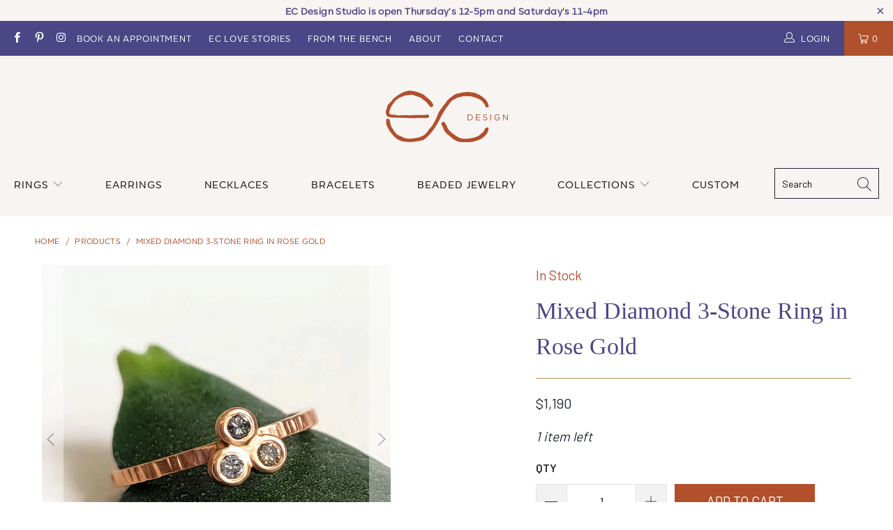

--- FILE ---
content_type: text/html; charset=utf-8
request_url: https://www.ecdesignstudios.com/products/r3s-23-diamond-3stone-rose-gold-ring
body_size: 38271
content:


 <!DOCTYPE html>
<html lang="en"> <head> <meta charset="utf-8"> <meta http-equiv="cleartype" content="on"> <meta name="robots" content="index,follow"> <!-- Mobile Specific Metas --> <meta name="HandheldFriendly" content="True"> <meta name="MobileOptimized" content="320"> <meta name="viewport" content="width=device-width,initial-scale=1"> <meta name="theme-color" content="#f7f4f2"> <title>
      Mixed Diamond 3-Stone Ring in Rose Gold - EC Design Jewelry</title> <meta name="description" content="A fun and funky 3-stone ring with a champagne diamond alongside a pair of salt and pepper diamonds bezel set in rose gold on a linear hammered band. Handmade by EC Design Jewelry in Minneapolis, MN."/> <!-- google site verification tag --> <meta name="google-site-verification" content="ppJlFU1_iUz3VSFzRTif1j20z_teFLT7TnvDoXwreuA" /> <!-- Preconnect Domains --> <link rel="preconnect" href="https://fonts.shopifycdn.com" /> <link rel="preconnect" href="https://cdn.shopify.com" /> <link rel="preconnect" href="https://v.shopify.com" /> <link rel="preconnect" href="https://cdn.shopifycloud.com" /> <link rel="preconnect" href="https://monorail-edge.shopifysvc.com"> <link rel="preconnect" href="https://fonts.gstatic.com"> <link rel="preconnect" href="https://use.typekit.net"> <!-- fallback for browsers that don't support preconnect --> <link rel="dns-prefetch" href="https://fonts.shopifycdn.com" /> <link rel="dns-prefetch" href="https://cdn.shopify.com" /> <link rel="dns-prefetch" href="https://v.shopify.com" /> <link rel="dns-prefetch" href="https://cdn.shopifycloud.com" /> <link rel="dns-prefetch" href="https://monorail-edge.shopifysvc.com"> <!-- Preload Assets --> <link rel="preload" href="//www.ecdesignstudios.com/cdn/shop/t/2/assets/fancybox.css?v=19278034316635137701617820227" as="style"> <link rel="preload" href="//www.ecdesignstudios.com/cdn/shop/t/2/assets/styles.css?v=41447386054546297971759331714" as="style"> <link rel="preload" href="//www.ecdesignstudios.com/cdn/shop/t/2/assets/custom.css?v=64666051315803621921767705913" as="style"> <link rel="preload" href="//www.ecdesignstudios.com/cdn/shop/t/2/assets/jquery.min.js?v=81049236547974671631617820229" as="script"> <link rel="preload" href="//www.ecdesignstudios.com/cdn/shop/t/2/assets/vendors.js?v=27320778199242643271617820235" as="script"> <link rel="preload" href="//www.ecdesignstudios.com/cdn/shop/t/2/assets/sections.js?v=174371437794768973901617820255" as="script"> <link rel="preload" href="//www.ecdesignstudios.com/cdn/shop/t/2/assets/utilities.js?v=98808650757745409231617820255" as="script"> <link rel="preload" href="//www.ecdesignstudios.com/cdn/shop/t/2/assets/app.js?v=71710453677439256651617820255" as="script"> <!-- Stylesheet for Fancybox library --> <link href="//www.ecdesignstudios.com/cdn/shop/t/2/assets/fancybox.css?v=19278034316635137701617820227" rel="stylesheet" type="text/css" media="all" /> <link href="https://fonts.googleapis.com/css2?family=Barlow:wght@300;400;600&family=Homemade+Apple&display=swap" rel="stylesheet"> <!-- Stylesheets for Turbo --> <link href="//www.ecdesignstudios.com/cdn/shop/t/2/assets/styles.css?v=41447386054546297971759331714" rel="stylesheet" type="text/css" media="all" /> <link href="//www.ecdesignstudios.com/cdn/shop/t/2/assets/custom.css?v=64666051315803621921767705913" rel="stylesheet" type="text/css" media="all" /> <link rel="stylesheet" href="https://use.typekit.net/mmh8fqo.css"> <script>
      window.lazySizesConfig = window.lazySizesConfig || {};

      lazySizesConfig.expand = 300;
      lazySizesConfig.loadHidden = false;

      /*! lazysizes - v5.2.2 - bgset plugin */
      !function(e,t){var a=function(){t(e.lazySizes),e.removeEventListener("lazyunveilread",a,!0)};t=t.bind(null,e,e.document),"object"==typeof module&&module.exports?t(require("lazysizes")):"function"==typeof define&&define.amd?define(["lazysizes"],t):e.lazySizes?a():e.addEventListener("lazyunveilread",a,!0)}(window,function(e,z,g){"use strict";var c,y,b,f,i,s,n,v,m;e.addEventListener&&(c=g.cfg,y=/\s+/g,b=/\s*\|\s+|\s+\|\s*/g,f=/^(.+?)(?:\s+\[\s*(.+?)\s*\])(?:\s+\[\s*(.+?)\s*\])?$/,i=/^\s*\(*\s*type\s*:\s*(.+?)\s*\)*\s*$/,s=/\(|\)|'/,n={contain:1,cover:1},v=function(e,t){var a;t&&((a=t.match(i))&&a[1]?e.setAttribute("type",a[1]):e.setAttribute("media",c.customMedia[t]||t))},m=function(e){var t,a,i,r;e.target._lazybgset&&(a=(t=e.target)._lazybgset,(i=t.currentSrc||t.src)&&((r=g.fire(a,"bgsetproxy",{src:i,useSrc:s.test(i)?JSON.stringify(i):i})).defaultPrevented||(a.style.backgroundImage="url("+r.detail.useSrc+")")),t._lazybgsetLoading&&(g.fire(a,"_lazyloaded",{},!1,!0),delete t._lazybgsetLoading))},addEventListener("lazybeforeunveil",function(e){var t,a,i,r,s,n,l,d,o,u;!e.defaultPrevented&&(t=e.target.getAttribute("data-bgset"))&&(o=e.target,(u=z.createElement("img")).alt="",u._lazybgsetLoading=!0,e.detail.firesLoad=!0,a=t,i=o,r=u,s=z.createElement("picture"),n=i.getAttribute(c.sizesAttr),l=i.getAttribute("data-ratio"),d=i.getAttribute("data-optimumx"),i._lazybgset&&i._lazybgset.parentNode==i&&i.removeChild(i._lazybgset),Object.defineProperty(r,"_lazybgset",{value:i,writable:!0}),Object.defineProperty(i,"_lazybgset",{value:s,writable:!0}),a=a.replace(y," ").split(b),s.style.display="none",r.className=c.lazyClass,1!=a.length||n||(n="auto"),a.forEach(function(e){var t,a=z.createElement("source");n&&"auto"!=n&&a.setAttribute("sizes",n),(t=e.match(f))?(a.setAttribute(c.srcsetAttr,t[1]),v(a,t[2]),v(a,t[3])):a.setAttribute(c.srcsetAttr,e),s.appendChild(a)}),n&&(r.setAttribute(c.sizesAttr,n),i.removeAttribute(c.sizesAttr),i.removeAttribute("sizes")),d&&r.setAttribute("data-optimumx",d),l&&r.setAttribute("data-ratio",l),s.appendChild(r),i.appendChild(s),setTimeout(function(){g.loader.unveil(u),g.rAF(function(){g.fire(u,"_lazyloaded",{},!0,!0),u.complete&&m({target:u})})}))}),z.addEventListener("load",m,!0),e.addEventListener("lazybeforesizes",function(e){var t,a,i,r;e.detail.instance==g&&e.target._lazybgset&&e.detail.dataAttr&&(t=e.target._lazybgset,i=t,r=(getComputedStyle(i)||{getPropertyValue:function(){}}).getPropertyValue("background-size"),!n[r]&&n[i.style.backgroundSize]&&(r=i.style.backgroundSize),n[a=r]&&(e.target._lazysizesParentFit=a,g.rAF(function(){e.target.setAttribute("data-parent-fit",a),e.target._lazysizesParentFit&&delete e.target._lazysizesParentFit})))},!0),z.documentElement.addEventListener("lazybeforesizes",function(e){var t,a;!e.defaultPrevented&&e.target._lazybgset&&e.detail.instance==g&&(e.detail.width=(t=e.target._lazybgset,a=g.gW(t,t.parentNode),(!t._lazysizesWidth||a>t._lazysizesWidth)&&(t._lazysizesWidth=a),t._lazysizesWidth))}))});

      /*! lazysizes - v5.2.2 */
      !function(e){var t=function(u,D,f){"use strict";var k,H;if(function(){var e;var t={lazyClass:"lazyload",loadedClass:"lazyloaded",loadingClass:"lazyloading",preloadClass:"lazypreload",errorClass:"lazyerror",autosizesClass:"lazyautosizes",srcAttr:"data-src",srcsetAttr:"data-srcset",sizesAttr:"data-sizes",minSize:40,customMedia:{},init:true,expFactor:1.5,hFac:.8,loadMode:2,loadHidden:true,ricTimeout:0,throttleDelay:125};H=u.lazySizesConfig||u.lazysizesConfig||{};for(e in t){if(!(e in H)){H[e]=t[e]}}}(),!D||!D.getElementsByClassName){return{init:function(){},cfg:H,noSupport:true}}var O=D.documentElement,a=u.HTMLPictureElement,P="addEventListener",$="getAttribute",q=u[P].bind(u),I=u.setTimeout,U=u.requestAnimationFrame||I,l=u.requestIdleCallback,j=/^picture$/i,r=["load","error","lazyincluded","_lazyloaded"],i={},G=Array.prototype.forEach,J=function(e,t){if(!i[t]){i[t]=new RegExp("(\\s|^)"+t+"(\\s|$)")}return i[t].test(e[$]("class")||"")&&i[t]},K=function(e,t){if(!J(e,t)){e.setAttribute("class",(e[$]("class")||"").trim()+" "+t)}},Q=function(e,t){var i;if(i=J(e,t)){e.setAttribute("class",(e[$]("class")||"").replace(i," "))}},V=function(t,i,e){var a=e?P:"removeEventListener";if(e){V(t,i)}r.forEach(function(e){t[a](e,i)})},X=function(e,t,i,a,r){var n=D.createEvent("Event");if(!i){i={}}i.instance=k;n.initEvent(t,!a,!r);n.detail=i;e.dispatchEvent(n);return n},Y=function(e,t){var i;if(!a&&(i=u.picturefill||H.pf)){if(t&&t.src&&!e[$]("srcset")){e.setAttribute("srcset",t.src)}i({reevaluate:true,elements:[e]})}else if(t&&t.src){e.src=t.src}},Z=function(e,t){return(getComputedStyle(e,null)||{})[t]},s=function(e,t,i){i=i||e.offsetWidth;while(i<H.minSize&&t&&!e._lazysizesWidth){i=t.offsetWidth;t=t.parentNode}return i},ee=function(){var i,a;var t=[];var r=[];var n=t;var s=function(){var e=n;n=t.length?r:t;i=true;a=false;while(e.length){e.shift()()}i=false};var e=function(e,t){if(i&&!t){e.apply(this,arguments)}else{n.push(e);if(!a){a=true;(D.hidden?I:U)(s)}}};e._lsFlush=s;return e}(),te=function(i,e){return e?function(){ee(i)}:function(){var e=this;var t=arguments;ee(function(){i.apply(e,t)})}},ie=function(e){var i;var a=0;var r=H.throttleDelay;var n=H.ricTimeout;var t=function(){i=false;a=f.now();e()};var s=l&&n>49?function(){l(t,{timeout:n});if(n!==H.ricTimeout){n=H.ricTimeout}}:te(function(){I(t)},true);return function(e){var t;if(e=e===true){n=33}if(i){return}i=true;t=r-(f.now()-a);if(t<0){t=0}if(e||t<9){s()}else{I(s,t)}}},ae=function(e){var t,i;var a=99;var r=function(){t=null;e()};var n=function(){var e=f.now()-i;if(e<a){I(n,a-e)}else{(l||r)(r)}};return function(){i=f.now();if(!t){t=I(n,a)}}},e=function(){var v,m,c,h,e;var y,z,g,p,C,b,A;var n=/^img$/i;var d=/^iframe$/i;var E="onscroll"in u&&!/(gle|ing)bot/.test(navigator.userAgent);var _=0;var w=0;var N=0;var M=-1;var x=function(e){N--;if(!e||N<0||!e.target){N=0}};var W=function(e){if(A==null){A=Z(D.body,"visibility")=="hidden"}return A||!(Z(e.parentNode,"visibility")=="hidden"&&Z(e,"visibility")=="hidden")};var S=function(e,t){var i;var a=e;var r=W(e);g-=t;b+=t;p-=t;C+=t;while(r&&(a=a.offsetParent)&&a!=D.body&&a!=O){r=(Z(a,"opacity")||1)>0;if(r&&Z(a,"overflow")!="visible"){i=a.getBoundingClientRect();r=C>i.left&&p<i.right&&b>i.top-1&&g<i.bottom+1}}return r};var t=function(){var e,t,i,a,r,n,s,l,o,u,f,c;var d=k.elements;if((h=H.loadMode)&&N<8&&(e=d.length)){t=0;M++;for(;t<e;t++){if(!d[t]||d[t]._lazyRace){continue}if(!E||k.prematureUnveil&&k.prematureUnveil(d[t])){R(d[t]);continue}if(!(l=d[t][$]("data-expand"))||!(n=l*1)){n=w}if(!u){u=!H.expand||H.expand<1?O.clientHeight>500&&O.clientWidth>500?500:370:H.expand;k._defEx=u;f=u*H.expFactor;c=H.hFac;A=null;if(w<f&&N<1&&M>2&&h>2&&!D.hidden){w=f;M=0}else if(h>1&&M>1&&N<6){w=u}else{w=_}}if(o!==n){y=innerWidth+n*c;z=innerHeight+n;s=n*-1;o=n}i=d[t].getBoundingClientRect();if((b=i.bottom)>=s&&(g=i.top)<=z&&(C=i.right)>=s*c&&(p=i.left)<=y&&(b||C||p||g)&&(H.loadHidden||W(d[t]))&&(m&&N<3&&!l&&(h<3||M<4)||S(d[t],n))){R(d[t]);r=true;if(N>9){break}}else if(!r&&m&&!a&&N<4&&M<4&&h>2&&(v[0]||H.preloadAfterLoad)&&(v[0]||!l&&(b||C||p||g||d[t][$](H.sizesAttr)!="auto"))){a=v[0]||d[t]}}if(a&&!r){R(a)}}};var i=ie(t);var B=function(e){var t=e.target;if(t._lazyCache){delete t._lazyCache;return}x(e);K(t,H.loadedClass);Q(t,H.loadingClass);V(t,L);X(t,"lazyloaded")};var a=te(B);var L=function(e){a({target:e.target})};var T=function(t,i){try{t.contentWindow.location.replace(i)}catch(e){t.src=i}};var F=function(e){var t;var i=e[$](H.srcsetAttr);if(t=H.customMedia[e[$]("data-media")||e[$]("media")]){e.setAttribute("media",t)}if(i){e.setAttribute("srcset",i)}};var s=te(function(t,e,i,a,r){var n,s,l,o,u,f;if(!(u=X(t,"lazybeforeunveil",e)).defaultPrevented){if(a){if(i){K(t,H.autosizesClass)}else{t.setAttribute("sizes",a)}}s=t[$](H.srcsetAttr);n=t[$](H.srcAttr);if(r){l=t.parentNode;o=l&&j.test(l.nodeName||"")}f=e.firesLoad||"src"in t&&(s||n||o);u={target:t};K(t,H.loadingClass);if(f){clearTimeout(c);c=I(x,2500);V(t,L,true)}if(o){G.call(l.getElementsByTagName("source"),F)}if(s){t.setAttribute("srcset",s)}else if(n&&!o){if(d.test(t.nodeName)){T(t,n)}else{t.src=n}}if(r&&(s||o)){Y(t,{src:n})}}if(t._lazyRace){delete t._lazyRace}Q(t,H.lazyClass);ee(function(){var e=t.complete&&t.naturalWidth>1;if(!f||e){if(e){K(t,"ls-is-cached")}B(u);t._lazyCache=true;I(function(){if("_lazyCache"in t){delete t._lazyCache}},9)}if(t.loading=="lazy"){N--}},true)});var R=function(e){if(e._lazyRace){return}var t;var i=n.test(e.nodeName);var a=i&&(e[$](H.sizesAttr)||e[$]("sizes"));var r=a=="auto";if((r||!m)&&i&&(e[$]("src")||e.srcset)&&!e.complete&&!J(e,H.errorClass)&&J(e,H.lazyClass)){return}t=X(e,"lazyunveilread").detail;if(r){re.updateElem(e,true,e.offsetWidth)}e._lazyRace=true;N++;s(e,t,r,a,i)};var r=ae(function(){H.loadMode=3;i()});var l=function(){if(H.loadMode==3){H.loadMode=2}r()};var o=function(){if(m){return}if(f.now()-e<999){I(o,999);return}m=true;H.loadMode=3;i();q("scroll",l,true)};return{_:function(){e=f.now();k.elements=D.getElementsByClassName(H.lazyClass);v=D.getElementsByClassName(H.lazyClass+" "+H.preloadClass);q("scroll",i,true);q("resize",i,true);q("pageshow",function(e){if(e.persisted){var t=D.querySelectorAll("."+H.loadingClass);if(t.length&&t.forEach){U(function(){t.forEach(function(e){if(e.complete){R(e)}})})}}});if(u.MutationObserver){new MutationObserver(i).observe(O,{childList:true,subtree:true,attributes:true})}else{O[P]("DOMNodeInserted",i,true);O[P]("DOMAttrModified",i,true);setInterval(i,999)}q("hashchange",i,true);["focus","mouseover","click","load","transitionend","animationend"].forEach(function(e){D[P](e,i,true)});if(/d$|^c/.test(D.readyState)){o()}else{q("load",o);D[P]("DOMContentLoaded",i);I(o,2e4)}if(k.elements.length){t();ee._lsFlush()}else{i()}},checkElems:i,unveil:R,_aLSL:l}}(),re=function(){var i;var n=te(function(e,t,i,a){var r,n,s;e._lazysizesWidth=a;a+="px";e.setAttribute("sizes",a);if(j.test(t.nodeName||"")){r=t.getElementsByTagName("source");for(n=0,s=r.length;n<s;n++){r[n].setAttribute("sizes",a)}}if(!i.detail.dataAttr){Y(e,i.detail)}});var a=function(e,t,i){var a;var r=e.parentNode;if(r){i=s(e,r,i);a=X(e,"lazybeforesizes",{width:i,dataAttr:!!t});if(!a.defaultPrevented){i=a.detail.width;if(i&&i!==e._lazysizesWidth){n(e,r,a,i)}}}};var e=function(){var e;var t=i.length;if(t){e=0;for(;e<t;e++){a(i[e])}}};var t=ae(e);return{_:function(){i=D.getElementsByClassName(H.autosizesClass);q("resize",t)},checkElems:t,updateElem:a}}(),t=function(){if(!t.i&&D.getElementsByClassName){t.i=true;re._();e._()}};return I(function(){H.init&&t()}),k={cfg:H,autoSizer:re,loader:e,init:t,uP:Y,aC:K,rC:Q,hC:J,fire:X,gW:s,rAF:ee}}(e,e.document,Date);e.lazySizes=t,"object"==typeof module&&module.exports&&(module.exports=t)}("undefined"!=typeof window?window:{});</script> <!-- Icons --> <link rel="shortcut icon" type="image/x-icon" href="//www.ecdesignstudios.com/cdn/shop/files/ecdesign_primarylogo_red_2x_1_180x180.png?v=1621370327"> <link rel="apple-touch-icon" href="//www.ecdesignstudios.com/cdn/shop/files/ecdesign_primarylogo_red_2x_1_180x180.png?v=1621370327"/> <link rel="apple-touch-icon" sizes="57x57" href="//www.ecdesignstudios.com/cdn/shop/files/ecdesign_primarylogo_red_2x_1_57x57.png?v=1621370327"/> <link rel="apple-touch-icon" sizes="60x60" href="//www.ecdesignstudios.com/cdn/shop/files/ecdesign_primarylogo_red_2x_1_60x60.png?v=1621370327"/> <link rel="apple-touch-icon" sizes="72x72" href="//www.ecdesignstudios.com/cdn/shop/files/ecdesign_primarylogo_red_2x_1_72x72.png?v=1621370327"/> <link rel="apple-touch-icon" sizes="76x76" href="//www.ecdesignstudios.com/cdn/shop/files/ecdesign_primarylogo_red_2x_1_76x76.png?v=1621370327"/> <link rel="apple-touch-icon" sizes="114x114" href="//www.ecdesignstudios.com/cdn/shop/files/ecdesign_primarylogo_red_2x_1_114x114.png?v=1621370327"/> <link rel="apple-touch-icon" sizes="180x180" href="//www.ecdesignstudios.com/cdn/shop/files/ecdesign_primarylogo_red_2x_1_180x180.png?v=1621370327"/> <link rel="apple-touch-icon" sizes="228x228" href="//www.ecdesignstudios.com/cdn/shop/files/ecdesign_primarylogo_red_2x_1_228x228.png?v=1621370327"/> <link rel="canonical" href="https://www.ecdesignstudios.com/products/r3s-23-diamond-3stone-rose-gold-ring"/> <script src="//www.ecdesignstudios.com/cdn/shop/t/2/assets/jquery.min.js?v=81049236547974671631617820229" defer></script> <script>
      window.Theme = window.Theme || {};
      window.Theme.version = '6.2.0';
      window.Theme.name = 'Turbo';</script> <script>
      
Shopify = window.Shopify || {};Shopify.theme_settings = {};
Currency = window.Currency || {};Shopify.routes = {};Shopify.theme_settings.display_tos_checkbox = false;Shopify.theme_settings.go_to_checkout = true;Shopify.theme_settings.cart_action = "redirect_cart";Shopify.theme_settings.cart_shipping_calculator = false;Shopify.theme_settings.collection_swatches = true;Shopify.theme_settings.collection_secondary_image = true;


Currency.show_multiple_currencies = false;
Currency.shop_currency = "USD";
Currency.default_currency = "USD";
Currency.display_format = "money_format";
Currency.money_format = "${{amount_no_decimals}}";
Currency.money_format_no_currency = "${{amount_no_decimals}}";
Currency.money_format_currency = "${{amount_no_decimals}} USD";
Currency.native_multi_currency = false;
Currency.iso_code = "USD";
Currency.symbol = "$";Shopify.theme_settings.display_inventory_left = true;Shopify.theme_settings.inventory_threshold = 1;Shopify.theme_settings.limit_quantity = true;Shopify.theme_settings.menu_position = null;Shopify.theme_settings.newsletter_popup = false;Shopify.theme_settings.newsletter_popup_days = "14";Shopify.theme_settings.newsletter_popup_mobile = false;Shopify.theme_settings.newsletter_popup_seconds = 0;Shopify.theme_settings.pagination_type = "basic_pagination";Shopify.theme_settings.search_pagination_type = "basic_pagination";Shopify.theme_settings.enable_shopify_review_comments = false;Shopify.theme_settings.enable_shopify_collection_badges = false;Shopify.theme_settings.quick_shop_thumbnail_position = null;Shopify.theme_settings.product_form_style = "swatches";Shopify.theme_settings.sale_banner_enabled = true;Shopify.theme_settings.display_savings = false;Shopify.theme_settings.display_sold_out_price = false;Shopify.theme_settings.sold_out_text = "Sold out";Shopify.theme_settings.free_text = "Free";Shopify.theme_settings.video_looping = false;Shopify.theme_settings.quick_shop_style = "inline";Shopify.routes.cart_url = "/cart";Shopify.routes.root_url = "/";Shopify.routes.search_url = "/search";Shopify.theme_settings.image_loading_style = "blur-up";Shopify.theme_settings.search_option = "product";Shopify.theme_settings.search_items_to_display = 5;Shopify.theme_settings.enable_autocomplete = false;Shopify.theme_settings.page_dots_enabled = false;Shopify.theme_settings.slideshow_arrow_size = "light";Shopify.theme_settings.quick_shop_enabled = false;Shopify.translation =Shopify.translation || {};Shopify.translation.agree_to_terms_warning = "You must agree with the terms and conditions to checkout.";Shopify.translation.one_item_left = "item left";Shopify.translation.items_left_text = "items left";Shopify.translation.cart_savings_text = "Total Savings";Shopify.translation.cart_discount_text = "Discount";Shopify.translation.cart_subtotal_text = "Subtotal";Shopify.translation.cart_remove_text = "Remove";Shopify.translation.newsletter_success_text = "Thank you for joining our mailing list!";Shopify.translation.notify_email = "Enter your email address...";Shopify.translation.notify_email_value = "Translation missing: en.contact.fields.email";Shopify.translation.notify_email_send = "Send";Shopify.translation.notify_message_first = "Please notify me when ";Shopify.translation.notify_message_last = " becomes available - ";Shopify.translation.notify_success_text = "Thanks! We will notify you when this product becomes available!";Shopify.translation.add_to_cart = "Add to Cart";Shopify.translation.coming_soon_text = "Coming Soon";Shopify.translation.sold_out_text = "Sold Out";Shopify.translation.sale_text = "Sale";Shopify.translation.savings_text = "You Save";Shopify.translation.from_text = "from";Shopify.translation.new_text = "New";Shopify.translation.pre_order_text = "Pre-Order";Shopify.translation.unavailable_text = "Unavailable";Shopify.translation.all_results = "View all results";Shopify.translation.no_results = "Sorry, no results!";Shopify.media_queries =Shopify.media_queries || {};Shopify.media_queries.small = window.matchMedia( "(max-width: 480px)" );Shopify.media_queries.medium = window.matchMedia( "(max-width: 798px)" );Shopify.media_queries.large = window.matchMedia( "(min-width: 799px)" );Shopify.media_queries.larger = window.matchMedia( "(min-width: 960px)" );Shopify.media_queries.xlarge = window.matchMedia( "(min-width: 1200px)" );Shopify.media_queries.ie10 = window.matchMedia( "all and (-ms-high-contrast: none), (-ms-high-contrast: active)" );Shopify.media_queries.tablet = window.matchMedia( "only screen and (min-width: 799px) and (max-width: 1024px)" );</script> <script src="//www.ecdesignstudios.com/cdn/shop/t/2/assets/vendors.js?v=27320778199242643271617820235" defer></script> <script src="//www.ecdesignstudios.com/cdn/shop/t/2/assets/sections.js?v=174371437794768973901617820255" defer></script> <script src="//www.ecdesignstudios.com/cdn/shop/t/2/assets/utilities.js?v=98808650757745409231617820255" defer></script> <script src="//www.ecdesignstudios.com/cdn/shop/t/2/assets/app.js?v=71710453677439256651617820255" defer></script> <script src="//www.ecdesignstudios.com/cdn/shop/t/2/assets/instantclick.min.js?v=20092422000980684151617820228" data-no-instant defer></script> <script data-no-instant>
        window.addEventListener('DOMContentLoaded', function() {

          function inIframe() {
            try {
              return window.self !== window.top;
            } catch (e) {
              return true;
            }
          }

          if (!inIframe()){
            InstantClick.on('change', function(isInitialLoad) {

              $('head script[src*="shopify"]').each(function() {
                var script = document.createElement('script');
                script.type = 'text/javascript';
                script.src = $(this).attr('src');

                $('body').append(script);
              });

              $('body').removeClass('fancybox-active');
              $.fancybox.destroy();

              InstantClick.init();

            });
          }
        });</script> <script></script> <script>window.performance && window.performance.mark && window.performance.mark('shopify.content_for_header.start');</script><meta name="facebook-domain-verification" content="ceieq4vv4xnxb8fkwj7y6bugksecxr">
<meta name="facebook-domain-verification" content="k22j0azin6fpb4ccp6jzgqxsqca1q3">
<meta name="google-site-verification" content="Vwbb_fJa5BMJS2px2wEiiNUX0Y5j7cY9Gzqb02KzsFg">
<meta id="shopify-digital-wallet" name="shopify-digital-wallet" content="/55138222261/digital_wallets/dialog">
<meta name="shopify-checkout-api-token" content="4cf4a4f8c48c8752673f652f2a104a6e">
<link rel="alternate" type="application/json+oembed" href="https://www.ecdesignstudios.com/products/r3s-23-diamond-3stone-rose-gold-ring.oembed">
<script async="async" src="/checkouts/internal/preloads.js?locale=en-US"></script>
<link rel="preconnect" href="https://shop.app" crossorigin="anonymous">
<script async="async" src="https://shop.app/checkouts/internal/preloads.js?locale=en-US&shop_id=55138222261" crossorigin="anonymous"></script>
<script id="apple-pay-shop-capabilities" type="application/json">{"shopId":55138222261,"countryCode":"US","currencyCode":"USD","merchantCapabilities":["supports3DS"],"merchantId":"gid:\/\/shopify\/Shop\/55138222261","merchantName":"EC Design Jewelry","requiredBillingContactFields":["postalAddress","email","phone"],"requiredShippingContactFields":["postalAddress","email","phone"],"shippingType":"shipping","supportedNetworks":["visa","masterCard","amex","discover","elo","jcb"],"total":{"type":"pending","label":"EC Design Jewelry","amount":"1.00"},"shopifyPaymentsEnabled":true,"supportsSubscriptions":true}</script>
<script id="shopify-features" type="application/json">{"accessToken":"4cf4a4f8c48c8752673f652f2a104a6e","betas":["rich-media-storefront-analytics"],"domain":"www.ecdesignstudios.com","predictiveSearch":true,"shopId":55138222261,"locale":"en"}</script>
<script>var Shopify = Shopify || {};
Shopify.shop = "ec-design-shop.myshopify.com";
Shopify.locale = "en";
Shopify.currency = {"active":"USD","rate":"1.0"};
Shopify.country = "US";
Shopify.theme = {"name":"Turbo | Aeolidia","id":121729253557,"schema_name":"Turbo","schema_version":"6.2.0","theme_store_id":null,"role":"main"};
Shopify.theme.handle = "null";
Shopify.theme.style = {"id":null,"handle":null};
Shopify.cdnHost = "www.ecdesignstudios.com/cdn";
Shopify.routes = Shopify.routes || {};
Shopify.routes.root = "/";</script>
<script type="module">!function(o){(o.Shopify=o.Shopify||{}).modules=!0}(window);</script>
<script>!function(o){function n(){var o=[];function n(){o.push(Array.prototype.slice.apply(arguments))}return n.q=o,n}var t=o.Shopify=o.Shopify||{};t.loadFeatures=n(),t.autoloadFeatures=n()}(window);</script>
<script>
  window.ShopifyPay = window.ShopifyPay || {};
  window.ShopifyPay.apiHost = "shop.app\/pay";
  window.ShopifyPay.redirectState = null;
</script>
<script id="shop-js-analytics" type="application/json">{"pageType":"product"}</script>
<script defer="defer" async type="module" src="//www.ecdesignstudios.com/cdn/shopifycloud/shop-js/modules/v2/client.init-shop-cart-sync_C5BV16lS.en.esm.js"></script>
<script defer="defer" async type="module" src="//www.ecdesignstudios.com/cdn/shopifycloud/shop-js/modules/v2/chunk.common_CygWptCX.esm.js"></script>
<script type="module">
  await import("//www.ecdesignstudios.com/cdn/shopifycloud/shop-js/modules/v2/client.init-shop-cart-sync_C5BV16lS.en.esm.js");
await import("//www.ecdesignstudios.com/cdn/shopifycloud/shop-js/modules/v2/chunk.common_CygWptCX.esm.js");

  window.Shopify.SignInWithShop?.initShopCartSync?.({"fedCMEnabled":true,"windoidEnabled":true});

</script>
<script>
  window.Shopify = window.Shopify || {};
  if (!window.Shopify.featureAssets) window.Shopify.featureAssets = {};
  window.Shopify.featureAssets['shop-js'] = {"shop-cart-sync":["modules/v2/client.shop-cart-sync_ZFArdW7E.en.esm.js","modules/v2/chunk.common_CygWptCX.esm.js"],"init-fed-cm":["modules/v2/client.init-fed-cm_CmiC4vf6.en.esm.js","modules/v2/chunk.common_CygWptCX.esm.js"],"shop-button":["modules/v2/client.shop-button_tlx5R9nI.en.esm.js","modules/v2/chunk.common_CygWptCX.esm.js"],"shop-cash-offers":["modules/v2/client.shop-cash-offers_DOA2yAJr.en.esm.js","modules/v2/chunk.common_CygWptCX.esm.js","modules/v2/chunk.modal_D71HUcav.esm.js"],"init-windoid":["modules/v2/client.init-windoid_sURxWdc1.en.esm.js","modules/v2/chunk.common_CygWptCX.esm.js"],"shop-toast-manager":["modules/v2/client.shop-toast-manager_ClPi3nE9.en.esm.js","modules/v2/chunk.common_CygWptCX.esm.js"],"init-shop-email-lookup-coordinator":["modules/v2/client.init-shop-email-lookup-coordinator_B8hsDcYM.en.esm.js","modules/v2/chunk.common_CygWptCX.esm.js"],"init-shop-cart-sync":["modules/v2/client.init-shop-cart-sync_C5BV16lS.en.esm.js","modules/v2/chunk.common_CygWptCX.esm.js"],"avatar":["modules/v2/client.avatar_BTnouDA3.en.esm.js"],"pay-button":["modules/v2/client.pay-button_FdsNuTd3.en.esm.js","modules/v2/chunk.common_CygWptCX.esm.js"],"init-customer-accounts":["modules/v2/client.init-customer-accounts_DxDtT_ad.en.esm.js","modules/v2/client.shop-login-button_C5VAVYt1.en.esm.js","modules/v2/chunk.common_CygWptCX.esm.js","modules/v2/chunk.modal_D71HUcav.esm.js"],"init-shop-for-new-customer-accounts":["modules/v2/client.init-shop-for-new-customer-accounts_ChsxoAhi.en.esm.js","modules/v2/client.shop-login-button_C5VAVYt1.en.esm.js","modules/v2/chunk.common_CygWptCX.esm.js","modules/v2/chunk.modal_D71HUcav.esm.js"],"shop-login-button":["modules/v2/client.shop-login-button_C5VAVYt1.en.esm.js","modules/v2/chunk.common_CygWptCX.esm.js","modules/v2/chunk.modal_D71HUcav.esm.js"],"init-customer-accounts-sign-up":["modules/v2/client.init-customer-accounts-sign-up_CPSyQ0Tj.en.esm.js","modules/v2/client.shop-login-button_C5VAVYt1.en.esm.js","modules/v2/chunk.common_CygWptCX.esm.js","modules/v2/chunk.modal_D71HUcav.esm.js"],"shop-follow-button":["modules/v2/client.shop-follow-button_Cva4Ekp9.en.esm.js","modules/v2/chunk.common_CygWptCX.esm.js","modules/v2/chunk.modal_D71HUcav.esm.js"],"checkout-modal":["modules/v2/client.checkout-modal_BPM8l0SH.en.esm.js","modules/v2/chunk.common_CygWptCX.esm.js","modules/v2/chunk.modal_D71HUcav.esm.js"],"lead-capture":["modules/v2/client.lead-capture_Bi8yE_yS.en.esm.js","modules/v2/chunk.common_CygWptCX.esm.js","modules/v2/chunk.modal_D71HUcav.esm.js"],"shop-login":["modules/v2/client.shop-login_D6lNrXab.en.esm.js","modules/v2/chunk.common_CygWptCX.esm.js","modules/v2/chunk.modal_D71HUcav.esm.js"],"payment-terms":["modules/v2/client.payment-terms_CZxnsJam.en.esm.js","modules/v2/chunk.common_CygWptCX.esm.js","modules/v2/chunk.modal_D71HUcav.esm.js"]};
</script>
<script>(function() {
  var isLoaded = false;
  function asyncLoad() {
    if (isLoaded) return;
    isLoaded = true;
    var urls = ["https:\/\/instafeed.nfcube.com\/cdn\/f982d11025a28125555d1d2477d5a5b7.js?shop=ec-design-shop.myshopify.com"];
    for (var i = 0; i <urls.length; i++) {
      var s = document.createElement('script');
      s.type = 'text/javascript';
      s.async = true;
      s.src = urls[i];
      var x = document.getElementsByTagName('script')[0];
      x.parentNode.insertBefore(s, x);
    }
  };
  if(window.attachEvent) {
    window.attachEvent('onload', asyncLoad);
  } else {
    window.addEventListener('load', asyncLoad, false);
  }
})();</script>
<script id="__st">var __st={"a":55138222261,"offset":-21600,"reqid":"a9c7d412-7554-42eb-bda4-c14b5c8526e2-1768824832","pageurl":"www.ecdesignstudios.com\/products\/r3s-23-diamond-3stone-rose-gold-ring","u":"0bec3d15f299","p":"product","rtyp":"product","rid":6730686529717};</script>
<script>window.ShopifyPaypalV4VisibilityTracking = true;</script>
<script id="captcha-bootstrap">!function(){'use strict';const t='contact',e='account',n='new_comment',o=[[t,t],['blogs',n],['comments',n],[t,'customer']],c=[[e,'customer_login'],[e,'guest_login'],[e,'recover_customer_password'],[e,'create_customer']],r=t=>t.map((([t,e])=>`form[action*='/${t}']:not([data-nocaptcha='true']) input[name='form_type'][value='${e}']`)).join(','),a=t=>()=>t?[...document.querySelectorAll(t)].map((t=>t.form)):[];function s(){const t=[...o],e=r(t);return a(e)}const i='password',u='form_key',d=['recaptcha-v3-token','g-recaptcha-response','h-captcha-response',i],f=()=>{try{return window.sessionStorage}catch{return}},m='__shopify_v',_=t=>t.elements[u];function p(t,e,n=!1){try{const o=window.sessionStorage,c=JSON.parse(o.getItem(e)),{data:r}=function(t){const{data:e,action:n}=t;return t[m]||n?{data:e,action:n}:{data:t,action:n}}(c);for(const[e,n]of Object.entries(r))t.elements[e]&&(t.elements[e].value=n);n&&o.removeItem(e)}catch(o){console.error('form repopulation failed',{error:o})}}const l='form_type',E='cptcha';function T(t){t.dataset[E]=!0}const w=window,h=w.document,L='Shopify',v='ce_forms',y='captcha';let A=!1;((t,e)=>{const n=(g='f06e6c50-85a8-45c8-87d0-21a2b65856fe',I='https://cdn.shopify.com/shopifycloud/storefront-forms-hcaptcha/ce_storefront_forms_captcha_hcaptcha.v1.5.2.iife.js',D={infoText:'Protected by hCaptcha',privacyText:'Privacy',termsText:'Terms'},(t,e,n)=>{const o=w[L][v],c=o.bindForm;if(c)return c(t,g,e,D).then(n);var r;o.q.push([[t,g,e,D],n]),r=I,A||(h.body.append(Object.assign(h.createElement('script'),{id:'captcha-provider',async:!0,src:r})),A=!0)});var g,I,D;w[L]=w[L]||{},w[L][v]=w[L][v]||{},w[L][v].q=[],w[L][y]=w[L][y]||{},w[L][y].protect=function(t,e){n(t,void 0,e),T(t)},Object.freeze(w[L][y]),function(t,e,n,w,h,L){const[v,y,A,g]=function(t,e,n){const i=e?o:[],u=t?c:[],d=[...i,...u],f=r(d),m=r(i),_=r(d.filter((([t,e])=>n.includes(e))));return[a(f),a(m),a(_),s()]}(w,h,L),I=t=>{const e=t.target;return e instanceof HTMLFormElement?e:e&&e.form},D=t=>v().includes(t);t.addEventListener('submit',(t=>{const e=I(t);if(!e)return;const n=D(e)&&!e.dataset.hcaptchaBound&&!e.dataset.recaptchaBound,o=_(e),c=g().includes(e)&&(!o||!o.value);(n||c)&&t.preventDefault(),c&&!n&&(function(t){try{if(!f())return;!function(t){const e=f();if(!e)return;const n=_(t);if(!n)return;const o=n.value;o&&e.removeItem(o)}(t);const e=Array.from(Array(32),(()=>Math.random().toString(36)[2])).join('');!function(t,e){_(t)||t.append(Object.assign(document.createElement('input'),{type:'hidden',name:u})),t.elements[u].value=e}(t,e),function(t,e){const n=f();if(!n)return;const o=[...t.querySelectorAll(`input[type='${i}']`)].map((({name:t})=>t)),c=[...d,...o],r={};for(const[a,s]of new FormData(t).entries())c.includes(a)||(r[a]=s);n.setItem(e,JSON.stringify({[m]:1,action:t.action,data:r}))}(t,e)}catch(e){console.error('failed to persist form',e)}}(e),e.submit())}));const S=(t,e)=>{t&&!t.dataset[E]&&(n(t,e.some((e=>e===t))),T(t))};for(const o of['focusin','change'])t.addEventListener(o,(t=>{const e=I(t);D(e)&&S(e,y())}));const B=e.get('form_key'),M=e.get(l),P=B&&M;t.addEventListener('DOMContentLoaded',(()=>{const t=y();if(P)for(const e of t)e.elements[l].value===M&&p(e,B);[...new Set([...A(),...v().filter((t=>'true'===t.dataset.shopifyCaptcha))])].forEach((e=>S(e,t)))}))}(h,new URLSearchParams(w.location.search),n,t,e,['guest_login'])})(!0,!0)}();</script>
<script integrity="sha256-4kQ18oKyAcykRKYeNunJcIwy7WH5gtpwJnB7kiuLZ1E=" data-source-attribution="shopify.loadfeatures" defer="defer" src="//www.ecdesignstudios.com/cdn/shopifycloud/storefront/assets/storefront/load_feature-a0a9edcb.js" crossorigin="anonymous"></script>
<script crossorigin="anonymous" defer="defer" src="//www.ecdesignstudios.com/cdn/shopifycloud/storefront/assets/shopify_pay/storefront-65b4c6d7.js?v=20250812"></script>
<script data-source-attribution="shopify.dynamic_checkout.dynamic.init">var Shopify=Shopify||{};Shopify.PaymentButton=Shopify.PaymentButton||{isStorefrontPortableWallets:!0,init:function(){window.Shopify.PaymentButton.init=function(){};var t=document.createElement("script");t.src="https://www.ecdesignstudios.com/cdn/shopifycloud/portable-wallets/latest/portable-wallets.en.js",t.type="module",document.head.appendChild(t)}};
</script>
<script data-source-attribution="shopify.dynamic_checkout.buyer_consent">
  function portableWalletsHideBuyerConsent(e){var t=document.getElementById("shopify-buyer-consent"),n=document.getElementById("shopify-subscription-policy-button");t&&n&&(t.classList.add("hidden"),t.setAttribute("aria-hidden","true"),n.removeEventListener("click",e))}function portableWalletsShowBuyerConsent(e){var t=document.getElementById("shopify-buyer-consent"),n=document.getElementById("shopify-subscription-policy-button");t&&n&&(t.classList.remove("hidden"),t.removeAttribute("aria-hidden"),n.addEventListener("click",e))}window.Shopify?.PaymentButton&&(window.Shopify.PaymentButton.hideBuyerConsent=portableWalletsHideBuyerConsent,window.Shopify.PaymentButton.showBuyerConsent=portableWalletsShowBuyerConsent);
</script>
<script data-source-attribution="shopify.dynamic_checkout.cart.bootstrap">document.addEventListener("DOMContentLoaded",(function(){function t(){return document.querySelector("shopify-accelerated-checkout-cart, shopify-accelerated-checkout")}if(t())Shopify.PaymentButton.init();else{new MutationObserver((function(e,n){t()&&(Shopify.PaymentButton.init(),n.disconnect())})).observe(document.body,{childList:!0,subtree:!0})}}));
</script>
<link id="shopify-accelerated-checkout-styles" rel="stylesheet" media="screen" href="https://www.ecdesignstudios.com/cdn/shopifycloud/portable-wallets/latest/accelerated-checkout-backwards-compat.css" crossorigin="anonymous">
<style id="shopify-accelerated-checkout-cart">
        #shopify-buyer-consent {
  margin-top: 1em;
  display: inline-block;
  width: 100%;
}

#shopify-buyer-consent.hidden {
  display: none;
}

#shopify-subscription-policy-button {
  background: none;
  border: none;
  padding: 0;
  text-decoration: underline;
  font-size: inherit;
  cursor: pointer;
}

#shopify-subscription-policy-button::before {
  box-shadow: none;
}

      </style>

<script>window.performance && window.performance.mark && window.performance.mark('shopify.content_for_header.end');</script> <script src="//www.ecdesignstudios.com/cdn/shop/t/2/assets/servicify-asset.js?v=130431971355129288001622683579" type="text/javascript"></script>

    

<meta name="author" content="EC Design Jewelry">
<meta property="og:url" content="https://www.ecdesignstudios.com/products/r3s-23-diamond-3stone-rose-gold-ring">
<meta property="og:site_name" content="EC Design Jewelry"> <meta property="og:type" content="product"> <meta property="og:title" content="Mixed Diamond 3-Stone Ring in Rose Gold"> <meta property="og:image" content="https://www.ecdesignstudios.com/cdn/shop/files/R3s-23-rose-gold-stacking-champagne-diamond-handmade-ring_600x.jpg?v=1755966135"> <meta property="og:image:secure_url" content="https://www.ecdesignstudios.com/cdn/shop/files/R3s-23-rose-gold-stacking-champagne-diamond-handmade-ring_600x.jpg?v=1755966135"> <meta property="og:image:width" content="968"> <meta property="og:image:height" content="968"> <meta property="og:image" content="https://www.ecdesignstudios.com/cdn/shop/products/R3s-23-3stone-cluster-bezel-ring-14k-red-rose-pink-gold-champagne-gray-salt-and-pepper-diamond-brillants-linear-hammered-band-sq_1_1_600x.jpg?v=1755966135"> <meta property="og:image:secure_url" content="https://www.ecdesignstudios.com/cdn/shop/products/R3s-23-3stone-cluster-bezel-ring-14k-red-rose-pink-gold-champagne-gray-salt-and-pepper-diamond-brillants-linear-hammered-band-sq_1_1_600x.jpg?v=1755966135"> <meta property="og:image:width" content="1500"> <meta property="og:image:height" content="1500"> <meta property="og:image" content="https://www.ecdesignstudios.com/cdn/shop/products/R3s-23-champagne-salt-pepper-diamond-14k-red-gold-linear-hammered-ring_1_1_600x.jpg?v=1755966135"> <meta property="og:image:secure_url" content="https://www.ecdesignstudios.com/cdn/shop/products/R3s-23-champagne-salt-pepper-diamond-14k-red-gold-linear-hammered-ring_1_1_600x.jpg?v=1755966135"> <meta property="og:image:width" content="2954"> <meta property="og:image:height" content="2954"> <meta property="product:price:amount" content="1,190"> <meta property="product:price:currency" content="USD"> <meta property="og:description" content="A fun and funky 3-stone ring with a champagne diamond alongside a pair of salt and pepper diamonds bezel set in rose gold on a linear hammered band. Handmade by EC Design Jewelry in Minneapolis, MN.">




<meta name="twitter:card" content="summary"> <meta name="twitter:title" content="Mixed Diamond 3-Stone Ring in Rose Gold"> <meta name="twitter:description" content="This 3-stone cluster ring has a champagne diamond alongside a pair of salt and pepper diamonds bezel set in rose gold on a linear hammered band. Pair it with additional bands from EC Design for an amazing ring stack that will be the talk of your next dinner party. 0.04ct round brilliant champagne diamond 2x 0.04ct round brilliant salt and pepper diamonds 14k rose gold 1.5 x 1.5mm band Linear hammered finish Recycled metal and conflict-free stones Finger Size: 6 SKU: R3s-23 Care Instructions◄ Jewelry should be the last thing you put on and the first thing you take off. Always apply your perfumes, hairsprays, lotions, and potions before putting on your jewelry and remove your jewelry before you go to sleep. Jewelry should also be removed before any activity that could potentially cause damage. Examples include, but are not limited to,"> <meta name="twitter:image" content="https://www.ecdesignstudios.com/cdn/shop/files/R3s-23-rose-gold-stacking-champagne-diamond-handmade-ring_240x.jpg?v=1755966135"> <meta name="twitter:image:width" content="240"> <meta name="twitter:image:height" content="240"> <meta name="twitter:image:alt" content="Mixed Diamond 3-Stone Ring in Rose Gold">



    
    
    
<!-- Start of Judge.me Core -->
<link rel="dns-prefetch" href="https://cdn.judge.me/">
<script data-cfasync='false' class='jdgm-settings-script'>window.jdgmSettings={"pagination":5,"disable_web_reviews":false,"badge_no_review_text":"No reviews","badge_n_reviews_text":"{{ n }} review/reviews","badge_star_color":"#ba905b","hide_badge_preview_if_no_reviews":false,"badge_hide_text":false,"enforce_center_preview_badge":false,"widget_title":"Customer Reviews","widget_open_form_text":"Write a review","widget_close_form_text":"Cancel review","widget_refresh_page_text":"Refresh page","widget_summary_text":"Based on {{ number_of_reviews }} review/reviews","widget_no_review_text":"Be the first to write a review","widget_name_field_text":"Display name","widget_verified_name_field_text":"Verified Name (public)","widget_name_placeholder_text":"Display name","widget_required_field_error_text":"This field is required.","widget_email_field_text":"Email address","widget_verified_email_field_text":"Verified Email (private, can not be edited)","widget_email_placeholder_text":"Your email address","widget_email_field_error_text":"Please enter a valid email address.","widget_rating_field_text":"Rating","widget_review_title_field_text":"Review Title","widget_review_title_placeholder_text":"Give your review a title","widget_review_body_field_text":"Review content","widget_review_body_placeholder_text":"Start writing here...","widget_pictures_field_text":"Picture/Video (optional)","widget_submit_review_text":"Submit Review","widget_submit_verified_review_text":"Submit Verified Review","widget_submit_success_msg_with_auto_publish":"Thank you! Please refresh the page in a few moments to see your review. You can remove or edit your review by logging into \u003ca href='https://judge.me/login' target='_blank' rel='nofollow noopener'\u003eJudge.me\u003c/a\u003e","widget_submit_success_msg_no_auto_publish":"Thank you! Your review will be published as soon as it is approved by the shop admin. You can remove or edit your review by logging into \u003ca href='https://judge.me/login' target='_blank' rel='nofollow noopener'\u003eJudge.me\u003c/a\u003e","widget_show_default_reviews_out_of_total_text":"Showing {{ n_reviews_shown }} out of {{ n_reviews }} reviews.","widget_show_all_link_text":"Show all","widget_show_less_link_text":"Show less","widget_author_said_text":"{{ reviewer_name }} said:","widget_days_text":"{{ n }} days ago","widget_weeks_text":"{{ n }} week/weeks ago","widget_months_text":"{{ n }} month/months ago","widget_years_text":"{{ n }} year/years ago","widget_yesterday_text":"Yesterday","widget_today_text":"Today","widget_replied_text":"\u003e\u003e {{ shop_name }} replied:","widget_read_more_text":"Read more","widget_reviewer_name_as_initial":"","widget_rating_filter_color":"#fbcd0a","widget_rating_filter_see_all_text":"See all reviews","widget_sorting_most_recent_text":"Most Recent","widget_sorting_highest_rating_text":"Highest Rating","widget_sorting_lowest_rating_text":"Lowest Rating","widget_sorting_with_pictures_text":"Only Pictures","widget_sorting_most_helpful_text":"Most Helpful","widget_open_question_form_text":"Ask a question","widget_reviews_subtab_text":"Reviews","widget_questions_subtab_text":"Questions","widget_question_label_text":"Question","widget_answer_label_text":"Answer","widget_question_placeholder_text":"Write your question here","widget_submit_question_text":"Submit Question","widget_question_submit_success_text":"Thank you for your question! We will notify you once it gets answered.","widget_star_color":"#ba905b","verified_badge_text":"Verified","verified_badge_bg_color":"","verified_badge_text_color":"","verified_badge_placement":"left-of-reviewer-name","widget_review_max_height":"","widget_hide_border":false,"widget_social_share":false,"widget_thumb":false,"widget_review_location_show":false,"widget_location_format":"","all_reviews_include_out_of_store_products":true,"all_reviews_out_of_store_text":"(out of store)","all_reviews_pagination":100,"all_reviews_product_name_prefix_text":"about","enable_review_pictures":false,"enable_question_anwser":false,"widget_theme":"default","review_date_format":"mm/dd/yyyy","default_sort_method":"most-recent","widget_product_reviews_subtab_text":"Product Reviews","widget_shop_reviews_subtab_text":"Shop Reviews","widget_other_products_reviews_text":"Reviews for other products","widget_store_reviews_subtab_text":"Store reviews","widget_no_store_reviews_text":"This store hasn't received any reviews yet","widget_web_restriction_product_reviews_text":"This product hasn't received any reviews yet","widget_no_items_text":"No items found","widget_show_more_text":"Show more","widget_write_a_store_review_text":"Write a Store Review","widget_other_languages_heading":"Reviews in Other Languages","widget_translate_review_text":"Translate review to {{ language }}","widget_translating_review_text":"Translating...","widget_show_original_translation_text":"Show original ({{ language }})","widget_translate_review_failed_text":"Review couldn't be translated.","widget_translate_review_retry_text":"Retry","widget_translate_review_try_again_later_text":"Try again later","show_product_url_for_grouped_product":false,"widget_sorting_pictures_first_text":"Pictures First","show_pictures_on_all_rev_page_mobile":false,"show_pictures_on_all_rev_page_desktop":false,"floating_tab_hide_mobile_install_preference":false,"floating_tab_button_name":"★ Reviews","floating_tab_title":"Let customers speak for us","floating_tab_button_color":"","floating_tab_button_background_color":"","floating_tab_url":"","floating_tab_url_enabled":false,"floating_tab_tab_style":"text","all_reviews_text_badge_text":"Customers rate us {{ shop.metafields.judgeme.all_reviews_rating | round: 1 }}/5 based on {{ shop.metafields.judgeme.all_reviews_count }} reviews.","all_reviews_text_badge_text_branded_style":"{{ shop.metafields.judgeme.all_reviews_rating | round: 1 }} out of 5 stars based on {{ shop.metafields.judgeme.all_reviews_count }} reviews","is_all_reviews_text_badge_a_link":false,"show_stars_for_all_reviews_text_badge":false,"all_reviews_text_badge_url":"","all_reviews_text_style":"text","all_reviews_text_color_style":"judgeme_brand_color","all_reviews_text_color":"#108474","all_reviews_text_show_jm_brand":true,"featured_carousel_show_header":true,"featured_carousel_title":"Let customers speak for us","testimonials_carousel_title":"Customers are saying","videos_carousel_title":"Real customer stories","cards_carousel_title":"Customers are saying","featured_carousel_count_text":"from {{ n }} reviews","featured_carousel_add_link_to_all_reviews_page":false,"featured_carousel_url":"","featured_carousel_show_images":true,"featured_carousel_autoslide_interval":5,"featured_carousel_arrows_on_the_sides":false,"featured_carousel_height":250,"featured_carousel_width":80,"featured_carousel_image_size":0,"featured_carousel_image_height":250,"featured_carousel_arrow_color":"#eeeeee","verified_count_badge_style":"vintage","verified_count_badge_orientation":"horizontal","verified_count_badge_color_style":"judgeme_brand_color","verified_count_badge_color":"#108474","is_verified_count_badge_a_link":false,"verified_count_badge_url":"","verified_count_badge_show_jm_brand":true,"widget_rating_preset_default":5,"widget_first_sub_tab":"product-reviews","widget_show_histogram":true,"widget_histogram_use_custom_color":false,"widget_pagination_use_custom_color":false,"widget_star_use_custom_color":true,"widget_verified_badge_use_custom_color":false,"widget_write_review_use_custom_color":false,"picture_reminder_submit_button":"Upload Pictures","enable_review_videos":false,"mute_video_by_default":false,"widget_sorting_videos_first_text":"Videos First","widget_review_pending_text":"Pending","featured_carousel_items_for_large_screen":3,"social_share_options_order":"Facebook,Twitter","remove_microdata_snippet":false,"disable_json_ld":false,"enable_json_ld_products":false,"preview_badge_show_question_text":false,"preview_badge_no_question_text":"No questions","preview_badge_n_question_text":"{{ number_of_questions }} question/questions","qa_badge_show_icon":false,"qa_badge_position":"same-row","remove_judgeme_branding":false,"widget_add_search_bar":false,"widget_search_bar_placeholder":"Search","widget_sorting_verified_only_text":"Verified only","featured_carousel_theme":"default","featured_carousel_show_rating":true,"featured_carousel_show_title":true,"featured_carousel_show_body":true,"featured_carousel_show_date":false,"featured_carousel_show_reviewer":true,"featured_carousel_show_product":false,"featured_carousel_header_background_color":"#108474","featured_carousel_header_text_color":"#ffffff","featured_carousel_name_product_separator":"reviewed","featured_carousel_full_star_background":"#108474","featured_carousel_empty_star_background":"#dadada","featured_carousel_vertical_theme_background":"#f9fafb","featured_carousel_verified_badge_enable":false,"featured_carousel_verified_badge_color":"#108474","featured_carousel_border_style":"round","featured_carousel_review_line_length_limit":3,"featured_carousel_more_reviews_button_text":"Read more reviews","featured_carousel_view_product_button_text":"View product","all_reviews_page_load_reviews_on":"scroll","all_reviews_page_load_more_text":"Load More Reviews","disable_fb_tab_reviews":false,"enable_ajax_cdn_cache":false,"widget_public_name_text":"displayed publicly like","default_reviewer_name":"John Smith","default_reviewer_name_has_non_latin":true,"widget_reviewer_anonymous":"Anonymous","medals_widget_title":"Judge.me Review Medals","medals_widget_background_color":"#f9fafb","medals_widget_position":"footer_all_pages","medals_widget_border_color":"#f9fafb","medals_widget_verified_text_position":"left","medals_widget_use_monochromatic_version":false,"medals_widget_elements_color":"#108474","show_reviewer_avatar":true,"widget_invalid_yt_video_url_error_text":"Not a YouTube video URL","widget_max_length_field_error_text":"Please enter no more than {0} characters.","widget_show_country_flag":false,"widget_show_collected_via_shop_app":true,"widget_verified_by_shop_badge_style":"light","widget_verified_by_shop_text":"Verified by Shop","widget_show_photo_gallery":false,"widget_load_with_code_splitting":true,"widget_ugc_install_preference":false,"widget_ugc_title":"Made by us, Shared by you","widget_ugc_subtitle":"Tag us to see your picture featured in our page","widget_ugc_arrows_color":"#ffffff","widget_ugc_primary_button_text":"Buy Now","widget_ugc_primary_button_background_color":"#108474","widget_ugc_primary_button_text_color":"#ffffff","widget_ugc_primary_button_border_width":"0","widget_ugc_primary_button_border_style":"none","widget_ugc_primary_button_border_color":"#108474","widget_ugc_primary_button_border_radius":"25","widget_ugc_secondary_button_text":"Load More","widget_ugc_secondary_button_background_color":"#ffffff","widget_ugc_secondary_button_text_color":"#108474","widget_ugc_secondary_button_border_width":"2","widget_ugc_secondary_button_border_style":"solid","widget_ugc_secondary_button_border_color":"#108474","widget_ugc_secondary_button_border_radius":"25","widget_ugc_reviews_button_text":"View Reviews","widget_ugc_reviews_button_background_color":"#ffffff","widget_ugc_reviews_button_text_color":"#108474","widget_ugc_reviews_button_border_width":"2","widget_ugc_reviews_button_border_style":"solid","widget_ugc_reviews_button_border_color":"#108474","widget_ugc_reviews_button_border_radius":"25","widget_ugc_reviews_button_link_to":"judgeme-reviews-page","widget_ugc_show_post_date":true,"widget_ugc_max_width":"800","widget_rating_metafield_value_type":true,"widget_primary_color":"#108474","widget_enable_secondary_color":false,"widget_secondary_color":"#edf5f5","widget_summary_average_rating_text":"{{ average_rating }} out of 5","widget_media_grid_title":"Customer photos \u0026 videos","widget_media_grid_see_more_text":"See more","widget_round_style":false,"widget_show_product_medals":true,"widget_verified_by_judgeme_text":"Verified by Judge.me","widget_show_store_medals":true,"widget_verified_by_judgeme_text_in_store_medals":"Verified by Judge.me","widget_media_field_exceed_quantity_message":"Sorry, we can only accept {{ max_media }} for one review.","widget_media_field_exceed_limit_message":"{{ file_name }} is too large, please select a {{ media_type }} less than {{ size_limit }}MB.","widget_review_submitted_text":"Review Submitted!","widget_question_submitted_text":"Question Submitted!","widget_close_form_text_question":"Cancel","widget_write_your_answer_here_text":"Write your answer here","widget_enabled_branded_link":true,"widget_show_collected_by_judgeme":false,"widget_reviewer_name_color":"","widget_write_review_text_color":"","widget_write_review_bg_color":"","widget_collected_by_judgeme_text":"collected by Judge.me","widget_pagination_type":"standard","widget_load_more_text":"Load More","widget_load_more_color":"#108474","widget_full_review_text":"Full Review","widget_read_more_reviews_text":"Read More Reviews","widget_read_questions_text":"Read Questions","widget_questions_and_answers_text":"Questions \u0026 Answers","widget_verified_by_text":"Verified by","widget_verified_text":"Verified","widget_number_of_reviews_text":"{{ number_of_reviews }} reviews","widget_back_button_text":"Back","widget_next_button_text":"Next","widget_custom_forms_filter_button":"Filters","custom_forms_style":"vertical","widget_show_review_information":false,"how_reviews_are_collected":"How reviews are collected?","widget_show_review_keywords":false,"widget_gdpr_statement":"How we use your data: We'll only contact you about the review you left, and only if necessary. By submitting your review, you agree to Judge.me's \u003ca href='https://judge.me/terms' target='_blank' rel='nofollow noopener'\u003eterms\u003c/a\u003e, \u003ca href='https://judge.me/privacy' target='_blank' rel='nofollow noopener'\u003eprivacy\u003c/a\u003e and \u003ca href='https://judge.me/content-policy' target='_blank' rel='nofollow noopener'\u003econtent\u003c/a\u003e policies.","widget_multilingual_sorting_enabled":false,"widget_translate_review_content_enabled":false,"widget_translate_review_content_method":"manual","popup_widget_review_selection":"automatically_with_pictures","popup_widget_round_border_style":true,"popup_widget_show_title":true,"popup_widget_show_body":true,"popup_widget_show_reviewer":false,"popup_widget_show_product":true,"popup_widget_show_pictures":true,"popup_widget_use_review_picture":true,"popup_widget_show_on_home_page":true,"popup_widget_show_on_product_page":true,"popup_widget_show_on_collection_page":true,"popup_widget_show_on_cart_page":true,"popup_widget_position":"bottom_left","popup_widget_first_review_delay":5,"popup_widget_duration":5,"popup_widget_interval":5,"popup_widget_review_count":5,"popup_widget_hide_on_mobile":true,"review_snippet_widget_round_border_style":true,"review_snippet_widget_card_color":"#FFFFFF","review_snippet_widget_slider_arrows_background_color":"#FFFFFF","review_snippet_widget_slider_arrows_color":"#000000","review_snippet_widget_star_color":"#108474","show_product_variant":false,"all_reviews_product_variant_label_text":"Variant: ","widget_show_verified_branding":false,"widget_ai_summary_title":"Customers say","widget_ai_summary_disclaimer":"AI-powered review summary based on recent customer reviews","widget_show_ai_summary":false,"widget_show_ai_summary_bg":false,"widget_show_review_title_input":true,"redirect_reviewers_invited_via_email":"review_widget","request_store_review_after_product_review":false,"request_review_other_products_in_order":false,"review_form_color_scheme":"default","review_form_corner_style":"square","review_form_star_color":{},"review_form_text_color":"#333333","review_form_background_color":"#ffffff","review_form_field_background_color":"#fafafa","review_form_button_color":{},"review_form_button_text_color":"#ffffff","review_form_modal_overlay_color":"#000000","review_content_screen_title_text":"How would you rate this product?","review_content_introduction_text":"We would love it if you would share a bit about your experience.","store_review_form_title_text":"How would you rate this store?","store_review_form_introduction_text":"We would love it if you would share a bit about your experience.","show_review_guidance_text":true,"one_star_review_guidance_text":"Poor","five_star_review_guidance_text":"Great","customer_information_screen_title_text":"About you","customer_information_introduction_text":"Please tell us more about you.","custom_questions_screen_title_text":"Your experience in more detail","custom_questions_introduction_text":"Here are a few questions to help us understand more about your experience.","review_submitted_screen_title_text":"Thanks for your review!","review_submitted_screen_thank_you_text":"We are processing it and it will appear on the store soon.","review_submitted_screen_email_verification_text":"Please confirm your email by clicking the link we just sent you. This helps us keep reviews authentic.","review_submitted_request_store_review_text":"Would you like to share your experience of shopping with us?","review_submitted_review_other_products_text":"Would you like to review these products?","store_review_screen_title_text":"Would you like to share your experience of shopping with us?","store_review_introduction_text":"We value your feedback and use it to improve. Please share any thoughts or suggestions you have.","reviewer_media_screen_title_picture_text":"Share a picture","reviewer_media_introduction_picture_text":"Upload a photo to support your review.","reviewer_media_screen_title_video_text":"Share a video","reviewer_media_introduction_video_text":"Upload a video to support your review.","reviewer_media_screen_title_picture_or_video_text":"Share a picture or video","reviewer_media_introduction_picture_or_video_text":"Upload a photo or video to support your review.","reviewer_media_youtube_url_text":"Paste your Youtube URL here","advanced_settings_next_step_button_text":"Next","advanced_settings_close_review_button_text":"Close","modal_write_review_flow":false,"write_review_flow_required_text":"Required","write_review_flow_privacy_message_text":"We respect your privacy.","write_review_flow_anonymous_text":"Post review as anonymous","write_review_flow_visibility_text":"This won't be visible to other customers.","write_review_flow_multiple_selection_help_text":"Select as many as you like","write_review_flow_single_selection_help_text":"Select one option","write_review_flow_required_field_error_text":"This field is required","write_review_flow_invalid_email_error_text":"Please enter a valid email address","write_review_flow_max_length_error_text":"Max. {{ max_length }} characters.","write_review_flow_media_upload_text":"\u003cb\u003eClick to upload\u003c/b\u003e or drag and drop","write_review_flow_gdpr_statement":"We'll only contact you about your review if necessary. By submitting your review, you agree to our \u003ca href='https://judge.me/terms' target='_blank' rel='nofollow noopener'\u003eterms and conditions\u003c/a\u003e and \u003ca href='https://judge.me/privacy' target='_blank' rel='nofollow noopener'\u003eprivacy policy\u003c/a\u003e.","rating_only_reviews_enabled":false,"show_negative_reviews_help_screen":false,"new_review_flow_help_screen_rating_threshold":3,"negative_review_resolution_screen_title_text":"Tell us more","negative_review_resolution_text":"Your experience matters to us. If there were issues with your purchase, we're here to help. Feel free to reach out to us, we'd love the opportunity to make things right.","negative_review_resolution_button_text":"Contact us","negative_review_resolution_proceed_with_review_text":"Leave a review","negative_review_resolution_subject":"Issue with purchase from {{ shop_name }}.{{ order_name }}","preview_badge_collection_page_install_status":false,"widget_review_custom_css":"","preview_badge_custom_css":"","preview_badge_stars_count":"5-stars","featured_carousel_custom_css":"","floating_tab_custom_css":"","all_reviews_widget_custom_css":"","medals_widget_custom_css":"","verified_badge_custom_css":"","all_reviews_text_custom_css":"","transparency_badges_collected_via_store_invite":false,"transparency_badges_from_another_provider":false,"transparency_badges_collected_from_store_visitor":false,"transparency_badges_collected_by_verified_review_provider":false,"transparency_badges_earned_reward":false,"transparency_badges_collected_via_store_invite_text":"Review collected via store invitation","transparency_badges_from_another_provider_text":"Review collected from another provider","transparency_badges_collected_from_store_visitor_text":"Review collected from a store visitor","transparency_badges_written_in_google_text":"Review written in Google","transparency_badges_written_in_etsy_text":"Review written in Etsy","transparency_badges_written_in_shop_app_text":"Review written in Shop App","transparency_badges_earned_reward_text":"Review earned a reward for future purchase","product_review_widget_per_page":10,"widget_store_review_label_text":"Review about the store","checkout_comment_extension_title_on_product_page":"Customer Comments","checkout_comment_extension_num_latest_comment_show":5,"checkout_comment_extension_format":"name_and_timestamp","checkout_comment_customer_name":"last_initial","checkout_comment_comment_notification":true,"preview_badge_collection_page_install_preference":false,"preview_badge_home_page_install_preference":false,"preview_badge_product_page_install_preference":false,"review_widget_install_preference":"","review_carousel_install_preference":false,"floating_reviews_tab_install_preference":"none","verified_reviews_count_badge_install_preference":false,"all_reviews_text_install_preference":false,"review_widget_best_location":false,"judgeme_medals_install_preference":false,"review_widget_revamp_enabled":false,"review_widget_qna_enabled":false,"review_widget_header_theme":"minimal","review_widget_widget_title_enabled":true,"review_widget_header_text_size":"medium","review_widget_header_text_weight":"regular","review_widget_average_rating_style":"compact","review_widget_bar_chart_enabled":true,"review_widget_bar_chart_type":"numbers","review_widget_bar_chart_style":"standard","review_widget_expanded_media_gallery_enabled":false,"review_widget_reviews_section_theme":"standard","review_widget_image_style":"thumbnails","review_widget_review_image_ratio":"square","review_widget_stars_size":"medium","review_widget_verified_badge":"standard_text","review_widget_review_title_text_size":"medium","review_widget_review_text_size":"medium","review_widget_review_text_length":"medium","review_widget_number_of_columns_desktop":3,"review_widget_carousel_transition_speed":5,"review_widget_custom_questions_answers_display":"always","review_widget_button_text_color":"#FFFFFF","review_widget_text_color":"#000000","review_widget_lighter_text_color":"#7B7B7B","review_widget_corner_styling":"soft","review_widget_review_word_singular":"review","review_widget_review_word_plural":"reviews","review_widget_voting_label":"Helpful?","review_widget_shop_reply_label":"Reply from {{ shop_name }}:","review_widget_filters_title":"Filters","qna_widget_question_word_singular":"Question","qna_widget_question_word_plural":"Questions","qna_widget_answer_reply_label":"Answer from {{ answerer_name }}:","qna_content_screen_title_text":"Ask a question about this product","qna_widget_question_required_field_error_text":"Please enter your question.","qna_widget_flow_gdpr_statement":"We'll only contact you about your question if necessary. By submitting your question, you agree to our \u003ca href='https://judge.me/terms' target='_blank' rel='nofollow noopener'\u003eterms and conditions\u003c/a\u003e and \u003ca href='https://judge.me/privacy' target='_blank' rel='nofollow noopener'\u003eprivacy policy\u003c/a\u003e.","qna_widget_question_submitted_text":"Thanks for your question!","qna_widget_close_form_text_question":"Close","qna_widget_question_submit_success_text":"We’ll notify you by email when your question is answered.","all_reviews_widget_v2025_enabled":false,"all_reviews_widget_v2025_header_theme":"default","all_reviews_widget_v2025_widget_title_enabled":true,"all_reviews_widget_v2025_header_text_size":"medium","all_reviews_widget_v2025_header_text_weight":"regular","all_reviews_widget_v2025_average_rating_style":"compact","all_reviews_widget_v2025_bar_chart_enabled":true,"all_reviews_widget_v2025_bar_chart_type":"numbers","all_reviews_widget_v2025_bar_chart_style":"standard","all_reviews_widget_v2025_expanded_media_gallery_enabled":false,"all_reviews_widget_v2025_show_store_medals":true,"all_reviews_widget_v2025_show_photo_gallery":true,"all_reviews_widget_v2025_show_review_keywords":false,"all_reviews_widget_v2025_show_ai_summary":false,"all_reviews_widget_v2025_show_ai_summary_bg":false,"all_reviews_widget_v2025_add_search_bar":false,"all_reviews_widget_v2025_default_sort_method":"most-recent","all_reviews_widget_v2025_reviews_per_page":10,"all_reviews_widget_v2025_reviews_section_theme":"default","all_reviews_widget_v2025_image_style":"thumbnails","all_reviews_widget_v2025_review_image_ratio":"square","all_reviews_widget_v2025_stars_size":"medium","all_reviews_widget_v2025_verified_badge":"bold_badge","all_reviews_widget_v2025_review_title_text_size":"medium","all_reviews_widget_v2025_review_text_size":"medium","all_reviews_widget_v2025_review_text_length":"medium","all_reviews_widget_v2025_number_of_columns_desktop":3,"all_reviews_widget_v2025_carousel_transition_speed":5,"all_reviews_widget_v2025_custom_questions_answers_display":"always","all_reviews_widget_v2025_show_product_variant":false,"all_reviews_widget_v2025_show_reviewer_avatar":true,"all_reviews_widget_v2025_reviewer_name_as_initial":"","all_reviews_widget_v2025_review_location_show":false,"all_reviews_widget_v2025_location_format":"","all_reviews_widget_v2025_show_country_flag":false,"all_reviews_widget_v2025_verified_by_shop_badge_style":"light","all_reviews_widget_v2025_social_share":false,"all_reviews_widget_v2025_social_share_options_order":"Facebook,Twitter,LinkedIn,Pinterest","all_reviews_widget_v2025_pagination_type":"standard","all_reviews_widget_v2025_button_text_color":"#FFFFFF","all_reviews_widget_v2025_text_color":"#000000","all_reviews_widget_v2025_lighter_text_color":"#7B7B7B","all_reviews_widget_v2025_corner_styling":"soft","all_reviews_widget_v2025_title":"Customer reviews","all_reviews_widget_v2025_ai_summary_title":"Customers say about this store","all_reviews_widget_v2025_no_review_text":"Be the first to write a review","platform":"shopify","branding_url":"https://app.judge.me/reviews/stores/www.ecdesignstudios.com","branding_text":"Powered by Judge.me","locale":"en","reply_name":"EC Design Jewelry","widget_version":"2.1","footer":true,"autopublish":true,"review_dates":true,"enable_custom_form":false,"shop_use_review_site":true,"shop_locale":"en","enable_multi_locales_translations":false,"show_review_title_input":true,"review_verification_email_status":"always","can_be_branded":true,"reply_name_text":"EC Design Jewelry"};</script> <style class='jdgm-settings-style'>.jdgm-xx{left:0}:not(.jdgm-prev-badge__stars)>.jdgm-star{color:#ba905b}.jdgm-histogram .jdgm-star.jdgm-star{color:#ba905b}.jdgm-preview-badge .jdgm-star.jdgm-star{color:#ba905b}.jdgm-histogram .jdgm-histogram__bar-content{background:#fbcd0a}.jdgm-histogram .jdgm-histogram__bar:after{background:#fbcd0a}.jdgm-author-all-initials{display:none !important}.jdgm-author-last-initial{display:none !important}.jdgm-rev-widg__title{visibility:hidden}.jdgm-rev-widg__summary-text{visibility:hidden}.jdgm-prev-badge__text{visibility:hidden}.jdgm-rev__replier:before{content:'EC Design Jewelry'}.jdgm-rev__prod-link-prefix:before{content:'about'}.jdgm-rev__variant-label:before{content:'Variant: '}.jdgm-rev__out-of-store-text:before{content:'(out of store)'}@media only screen and (min-width: 768px){.jdgm-rev__pics .jdgm-rev_all-rev-page-picture-separator,.jdgm-rev__pics .jdgm-rev__product-picture{display:none}}@media only screen and (max-width: 768px){.jdgm-rev__pics .jdgm-rev_all-rev-page-picture-separator,.jdgm-rev__pics .jdgm-rev__product-picture{display:none}}.jdgm-preview-badge[data-template="product"]{display:none !important}.jdgm-preview-badge[data-template="collection"]{display:none !important}.jdgm-preview-badge[data-template="index"]{display:none !important}.jdgm-review-widget[data-from-snippet="true"]{display:none !important}.jdgm-verified-count-badget[data-from-snippet="true"]{display:none !important}.jdgm-carousel-wrapper[data-from-snippet="true"]{display:none !important}.jdgm-all-reviews-text[data-from-snippet="true"]{display:none !important}.jdgm-medals-section[data-from-snippet="true"]{display:none !important}.jdgm-ugc-media-wrapper[data-from-snippet="true"]{display:none !important}.jdgm-rev__transparency-badge[data-badge-type="review_collected_via_store_invitation"]{display:none !important}.jdgm-rev__transparency-badge[data-badge-type="review_collected_from_another_provider"]{display:none !important}.jdgm-rev__transparency-badge[data-badge-type="review_collected_from_store_visitor"]{display:none !important}.jdgm-rev__transparency-badge[data-badge-type="review_written_in_etsy"]{display:none !important}.jdgm-rev__transparency-badge[data-badge-type="review_written_in_google_business"]{display:none !important}.jdgm-rev__transparency-badge[data-badge-type="review_written_in_shop_app"]{display:none !important}.jdgm-rev__transparency-badge[data-badge-type="review_earned_for_future_purchase"]{display:none !important}
</style> <style class='jdgm-settings-style'></style> <style class='jdgm-miracle-styles'>
  @-webkit-keyframes jdgm-spin{0%{-webkit-transform:rotate(0deg);-ms-transform:rotate(0deg);transform:rotate(0deg)}100%{-webkit-transform:rotate(359deg);-ms-transform:rotate(359deg);transform:rotate(359deg)}}@keyframes jdgm-spin{0%{-webkit-transform:rotate(0deg);-ms-transform:rotate(0deg);transform:rotate(0deg)}100%{-webkit-transform:rotate(359deg);-ms-transform:rotate(359deg);transform:rotate(359deg)}}@font-face{font-family:'JudgemeStar';src:url("[data-uri]") format("woff");font-weight:normal;font-style:normal}.jdgm-star{font-family:'JudgemeStar';display:inline !important;text-decoration:none !important;padding:0 4px 0 0 !important;margin:0 !important;font-weight:bold;opacity:1;-webkit-font-smoothing:antialiased;-moz-osx-font-smoothing:grayscale}.jdgm-star:hover{opacity:1}.jdgm-star:last-of-type{padding:0 !important}.jdgm-star.jdgm--on:before{content:"\e000"}.jdgm-star.jdgm--off:before{content:"\e001"}.jdgm-star.jdgm--half:before{content:"\e002"}.jdgm-widget *{margin:0;line-height:1.4;-webkit-box-sizing:border-box;-moz-box-sizing:border-box;box-sizing:border-box;-webkit-overflow-scrolling:touch}.jdgm-hidden{display:none !important;visibility:hidden !important}.jdgm-temp-hidden{display:none}.jdgm-spinner{width:40px;height:40px;margin:auto;border-radius:50%;border-top:2px solid #eee;border-right:2px solid #eee;border-bottom:2px solid #eee;border-left:2px solid #ccc;-webkit-animation:jdgm-spin 0.8s infinite linear;animation:jdgm-spin 0.8s infinite linear}.jdgm-prev-badge{display:block !important}

</style>


  
  
   


<script data-cfasync='false' class='jdgm-script'>
!function(e){window.jdgm=window.jdgm||{},jdgm.CDN_HOST="https://cdn.judge.me/",
jdgm.docReady=function(d){(e.attachEvent?"complete"===e.readyState:"loading"!==e.readyState)?
setTimeout(d,0):e.addEventListener("DOMContentLoaded",d)},jdgm.loadCSS=function(d,t,o,s){
!o&&jdgm.loadCSS.requestedUrls.indexOf(d)>=0||(jdgm.loadCSS.requestedUrls.push(d),
(s=e.createElement("link")).rel="stylesheet",s.class="jdgm-stylesheet",s.media="nope!",
s.href=d,s.onload=function(){this.media="all",t&&setTimeout(t)},e.body.appendChild(s))},
jdgm.loadCSS.requestedUrls=[],jdgm.loadJS=function(e,d){var t=new XMLHttpRequest;
t.onreadystatechange=function(){4===t.readyState&&(Function(t.response)(),d&&d(t.response))},
t.open("GET",e),t.send()},jdgm.docReady((function(){(window.jdgmLoadCSS||e.querySelectorAll(
".jdgm-widget, .jdgm-all-reviews-page").length>0)&&(jdgmSettings.widget_load_with_code_splitting?
parseFloat(jdgmSettings.widget_version)>=3?jdgm.loadCSS(jdgm.CDN_HOST+"widget_v3/base.css"):
jdgm.loadCSS(jdgm.CDN_HOST+"widget/base.css"):jdgm.loadCSS(jdgm.CDN_HOST+"shopify_v2.css"),
jdgm.loadJS(jdgm.CDN_HOST+"loader.js"))}))}(document);
</script>

<noscript><link rel="stylesheet" type="text/css" media="all" href="https://cdn.judge.me/shopify_v2.css"></noscript>
<!-- End of Judge.me Core -->


<!-- BEGIN app block: shopify://apps/klaviyo-email-marketing-sms/blocks/klaviyo-onsite-embed/2632fe16-c075-4321-a88b-50b567f42507 -->












  <script async src="https://static.klaviyo.com/onsite/js/QQFqfk/klaviyo.js?company_id=QQFqfk"></script>
  <script>!function(){if(!window.klaviyo){window._klOnsite=window._klOnsite||[];try{window.klaviyo=new Proxy({},{get:function(n,i){return"push"===i?function(){var n;(n=window._klOnsite).push.apply(n,arguments)}:function(){for(var n=arguments.length,o=new Array(n),w=0;w<n;w++)o[w]=arguments[w];var t="function"==typeof o[o.length-1]?o.pop():void 0,e=new Promise((function(n){window._klOnsite.push([i].concat(o,[function(i){t&&t(i),n(i)}]))}));return e}}})}catch(n){window.klaviyo=window.klaviyo||[],window.klaviyo.push=function(){var n;(n=window._klOnsite).push.apply(n,arguments)}}}}();</script>

  
    <script id="viewed_product">
      if (item == null) {
        var _learnq = _learnq || [];

        var MetafieldReviews = null
        var MetafieldYotpoRating = null
        var MetafieldYotpoCount = null
        var MetafieldLooxRating = null
        var MetafieldLooxCount = null
        var okendoProduct = null
        var okendoProductReviewCount = null
        var okendoProductReviewAverageValue = null
        try {
          // The following fields are used for Customer Hub recently viewed in order to add reviews.
          // This information is not part of __kla_viewed. Instead, it is part of __kla_viewed_reviewed_items
          MetafieldReviews = {};
          MetafieldYotpoRating = null
          MetafieldYotpoCount = null
          MetafieldLooxRating = null
          MetafieldLooxCount = null

          okendoProduct = null
          // If the okendo metafield is not legacy, it will error, which then requires the new json formatted data
          if (okendoProduct && 'error' in okendoProduct) {
            okendoProduct = null
          }
          okendoProductReviewCount = okendoProduct ? okendoProduct.reviewCount : null
          okendoProductReviewAverageValue = okendoProduct ? okendoProduct.reviewAverageValue : null
        } catch (error) {
          console.error('Error in Klaviyo onsite reviews tracking:', error);
        }

        var item = {
          Name: "Mixed Diamond 3-Stone Ring in Rose Gold",
          ProductID: 6730686529717,
          Categories: ["In Stock","Multistone Rings","Rings","Rose Gold Rings","Salt and Pepper Diamonds","Trio Rings"],
          ImageURL: "https://www.ecdesignstudios.com/cdn/shop/files/R3s-23-rose-gold-stacking-champagne-diamond-handmade-ring_grande.jpg?v=1755966135",
          URL: "https://www.ecdesignstudios.com/products/r3s-23-diamond-3stone-rose-gold-ring",
          Brand: "EC Design Studios",
          Price: "$1,190",
          Value: "1,190",
          CompareAtPrice: "$0"
        };
        _learnq.push(['track', 'Viewed Product', item]);
        _learnq.push(['trackViewedItem', {
          Title: item.Name,
          ItemId: item.ProductID,
          Categories: item.Categories,
          ImageUrl: item.ImageURL,
          Url: item.URL,
          Metadata: {
            Brand: item.Brand,
            Price: item.Price,
            Value: item.Value,
            CompareAtPrice: item.CompareAtPrice
          },
          metafields:{
            reviews: MetafieldReviews,
            yotpo:{
              rating: MetafieldYotpoRating,
              count: MetafieldYotpoCount,
            },
            loox:{
              rating: MetafieldLooxRating,
              count: MetafieldLooxCount,
            },
            okendo: {
              rating: okendoProductReviewAverageValue,
              count: okendoProductReviewCount,
            }
          }
        }]);
      }
    </script>
  




  <script>
    window.klaviyoReviewsProductDesignMode = false
  </script>







<!-- END app block --><link href="https://monorail-edge.shopifysvc.com" rel="dns-prefetch">
<script>(function(){if ("sendBeacon" in navigator && "performance" in window) {try {var session_token_from_headers = performance.getEntriesByType('navigation')[0].serverTiming.find(x => x.name == '_s').description;} catch {var session_token_from_headers = undefined;}var session_cookie_matches = document.cookie.match(/_shopify_s=([^;]*)/);var session_token_from_cookie = session_cookie_matches && session_cookie_matches.length === 2 ? session_cookie_matches[1] : "";var session_token = session_token_from_headers || session_token_from_cookie || "";function handle_abandonment_event(e) {var entries = performance.getEntries().filter(function(entry) {return /monorail-edge.shopifysvc.com/.test(entry.name);});if (!window.abandonment_tracked && entries.length === 0) {window.abandonment_tracked = true;var currentMs = Date.now();var navigation_start = performance.timing.navigationStart;var payload = {shop_id: 55138222261,url: window.location.href,navigation_start,duration: currentMs - navigation_start,session_token,page_type: "product"};window.navigator.sendBeacon("https://monorail-edge.shopifysvc.com/v1/produce", JSON.stringify({schema_id: "online_store_buyer_site_abandonment/1.1",payload: payload,metadata: {event_created_at_ms: currentMs,event_sent_at_ms: currentMs}}));}}window.addEventListener('pagehide', handle_abandonment_event);}}());</script>
<script id="web-pixels-manager-setup">(function e(e,d,r,n,o){if(void 0===o&&(o={}),!Boolean(null===(a=null===(i=window.Shopify)||void 0===i?void 0:i.analytics)||void 0===a?void 0:a.replayQueue)){var i,a;window.Shopify=window.Shopify||{};var t=window.Shopify;t.analytics=t.analytics||{};var s=t.analytics;s.replayQueue=[],s.publish=function(e,d,r){return s.replayQueue.push([e,d,r]),!0};try{self.performance.mark("wpm:start")}catch(e){}var l=function(){var e={modern:/Edge?\/(1{2}[4-9]|1[2-9]\d|[2-9]\d{2}|\d{4,})\.\d+(\.\d+|)|Firefox\/(1{2}[4-9]|1[2-9]\d|[2-9]\d{2}|\d{4,})\.\d+(\.\d+|)|Chrom(ium|e)\/(9{2}|\d{3,})\.\d+(\.\d+|)|(Maci|X1{2}).+ Version\/(15\.\d+|(1[6-9]|[2-9]\d|\d{3,})\.\d+)([,.]\d+|)( \(\w+\)|)( Mobile\/\w+|) Safari\/|Chrome.+OPR\/(9{2}|\d{3,})\.\d+\.\d+|(CPU[ +]OS|iPhone[ +]OS|CPU[ +]iPhone|CPU IPhone OS|CPU iPad OS)[ +]+(15[._]\d+|(1[6-9]|[2-9]\d|\d{3,})[._]\d+)([._]\d+|)|Android:?[ /-](13[3-9]|1[4-9]\d|[2-9]\d{2}|\d{4,})(\.\d+|)(\.\d+|)|Android.+Firefox\/(13[5-9]|1[4-9]\d|[2-9]\d{2}|\d{4,})\.\d+(\.\d+|)|Android.+Chrom(ium|e)\/(13[3-9]|1[4-9]\d|[2-9]\d{2}|\d{4,})\.\d+(\.\d+|)|SamsungBrowser\/([2-9]\d|\d{3,})\.\d+/,legacy:/Edge?\/(1[6-9]|[2-9]\d|\d{3,})\.\d+(\.\d+|)|Firefox\/(5[4-9]|[6-9]\d|\d{3,})\.\d+(\.\d+|)|Chrom(ium|e)\/(5[1-9]|[6-9]\d|\d{3,})\.\d+(\.\d+|)([\d.]+$|.*Safari\/(?![\d.]+ Edge\/[\d.]+$))|(Maci|X1{2}).+ Version\/(10\.\d+|(1[1-9]|[2-9]\d|\d{3,})\.\d+)([,.]\d+|)( \(\w+\)|)( Mobile\/\w+|) Safari\/|Chrome.+OPR\/(3[89]|[4-9]\d|\d{3,})\.\d+\.\d+|(CPU[ +]OS|iPhone[ +]OS|CPU[ +]iPhone|CPU IPhone OS|CPU iPad OS)[ +]+(10[._]\d+|(1[1-9]|[2-9]\d|\d{3,})[._]\d+)([._]\d+|)|Android:?[ /-](13[3-9]|1[4-9]\d|[2-9]\d{2}|\d{4,})(\.\d+|)(\.\d+|)|Mobile Safari.+OPR\/([89]\d|\d{3,})\.\d+\.\d+|Android.+Firefox\/(13[5-9]|1[4-9]\d|[2-9]\d{2}|\d{4,})\.\d+(\.\d+|)|Android.+Chrom(ium|e)\/(13[3-9]|1[4-9]\d|[2-9]\d{2}|\d{4,})\.\d+(\.\d+|)|Android.+(UC? ?Browser|UCWEB|U3)[ /]?(15\.([5-9]|\d{2,})|(1[6-9]|[2-9]\d|\d{3,})\.\d+)\.\d+|SamsungBrowser\/(5\.\d+|([6-9]|\d{2,})\.\d+)|Android.+MQ{2}Browser\/(14(\.(9|\d{2,})|)|(1[5-9]|[2-9]\d|\d{3,})(\.\d+|))(\.\d+|)|K[Aa][Ii]OS\/(3\.\d+|([4-9]|\d{2,})\.\d+)(\.\d+|)/},d=e.modern,r=e.legacy,n=navigator.userAgent;return n.match(d)?"modern":n.match(r)?"legacy":"unknown"}(),u="modern"===l?"modern":"legacy",c=(null!=n?n:{modern:"",legacy:""})[u],f=function(e){return[e.baseUrl,"/wpm","/b",e.hashVersion,"modern"===e.buildTarget?"m":"l",".js"].join("")}({baseUrl:d,hashVersion:r,buildTarget:u}),m=function(e){var d=e.version,r=e.bundleTarget,n=e.surface,o=e.pageUrl,i=e.monorailEndpoint;return{emit:function(e){var a=e.status,t=e.errorMsg,s=(new Date).getTime(),l=JSON.stringify({metadata:{event_sent_at_ms:s},events:[{schema_id:"web_pixels_manager_load/3.1",payload:{version:d,bundle_target:r,page_url:o,status:a,surface:n,error_msg:t},metadata:{event_created_at_ms:s}}]});if(!i)return console&&console.warn&&console.warn("[Web Pixels Manager] No Monorail endpoint provided, skipping logging."),!1;try{return self.navigator.sendBeacon.bind(self.navigator)(i,l)}catch(e){}var u=new XMLHttpRequest;try{return u.open("POST",i,!0),u.setRequestHeader("Content-Type","text/plain"),u.send(l),!0}catch(e){return console&&console.warn&&console.warn("[Web Pixels Manager] Got an unhandled error while logging to Monorail."),!1}}}}({version:r,bundleTarget:l,surface:e.surface,pageUrl:self.location.href,monorailEndpoint:e.monorailEndpoint});try{o.browserTarget=l,function(e){var d=e.src,r=e.async,n=void 0===r||r,o=e.onload,i=e.onerror,a=e.sri,t=e.scriptDataAttributes,s=void 0===t?{}:t,l=document.createElement("script"),u=document.querySelector("head"),c=document.querySelector("body");if(l.async=n,l.src=d,a&&(l.integrity=a,l.crossOrigin="anonymous"),s)for(var f in s)if(Object.prototype.hasOwnProperty.call(s,f))try{l.dataset[f]=s[f]}catch(e){}if(o&&l.addEventListener("load",o),i&&l.addEventListener("error",i),u)u.appendChild(l);else{if(!c)throw new Error("Did not find a head or body element to append the script");c.appendChild(l)}}({src:f,async:!0,onload:function(){if(!function(){var e,d;return Boolean(null===(d=null===(e=window.Shopify)||void 0===e?void 0:e.analytics)||void 0===d?void 0:d.initialized)}()){var d=window.webPixelsManager.init(e)||void 0;if(d){var r=window.Shopify.analytics;r.replayQueue.forEach((function(e){var r=e[0],n=e[1],o=e[2];d.publishCustomEvent(r,n,o)})),r.replayQueue=[],r.publish=d.publishCustomEvent,r.visitor=d.visitor,r.initialized=!0}}},onerror:function(){return m.emit({status:"failed",errorMsg:"".concat(f," has failed to load")})},sri:function(e){var d=/^sha384-[A-Za-z0-9+/=]+$/;return"string"==typeof e&&d.test(e)}(c)?c:"",scriptDataAttributes:o}),m.emit({status:"loading"})}catch(e){m.emit({status:"failed",errorMsg:(null==e?void 0:e.message)||"Unknown error"})}}})({shopId: 55138222261,storefrontBaseUrl: "https://www.ecdesignstudios.com",extensionsBaseUrl: "https://extensions.shopifycdn.com/cdn/shopifycloud/web-pixels-manager",monorailEndpoint: "https://monorail-edge.shopifysvc.com/unstable/produce_batch",surface: "storefront-renderer",enabledBetaFlags: ["2dca8a86"],webPixelsConfigList: [{"id":"1638858979","configuration":"{\"accountID\":\"QQFqfk\",\"webPixelConfig\":\"eyJlbmFibGVBZGRlZFRvQ2FydEV2ZW50cyI6IHRydWV9\"}","eventPayloadVersion":"v1","runtimeContext":"STRICT","scriptVersion":"524f6c1ee37bacdca7657a665bdca589","type":"APP","apiClientId":123074,"privacyPurposes":["ANALYTICS","MARKETING"],"dataSharingAdjustments":{"protectedCustomerApprovalScopes":["read_customer_address","read_customer_email","read_customer_name","read_customer_personal_data","read_customer_phone"]}},{"id":"882737379","configuration":"{\"webPixelName\":\"Judge.me\"}","eventPayloadVersion":"v1","runtimeContext":"STRICT","scriptVersion":"34ad157958823915625854214640f0bf","type":"APP","apiClientId":683015,"privacyPurposes":["ANALYTICS"],"dataSharingAdjustments":{"protectedCustomerApprovalScopes":["read_customer_email","read_customer_name","read_customer_personal_data","read_customer_phone"]}},{"id":"441843939","configuration":"{\"config\":\"{\\\"pixel_id\\\":\\\"G-7KF5EVWSYH\\\",\\\"target_country\\\":\\\"US\\\",\\\"gtag_events\\\":[{\\\"type\\\":\\\"begin_checkout\\\",\\\"action_label\\\":\\\"G-7KF5EVWSYH\\\"},{\\\"type\\\":\\\"search\\\",\\\"action_label\\\":\\\"G-7KF5EVWSYH\\\"},{\\\"type\\\":\\\"view_item\\\",\\\"action_label\\\":[\\\"G-7KF5EVWSYH\\\",\\\"MC-QVX0BTGJC3\\\"]},{\\\"type\\\":\\\"purchase\\\",\\\"action_label\\\":[\\\"G-7KF5EVWSYH\\\",\\\"MC-QVX0BTGJC3\\\"]},{\\\"type\\\":\\\"page_view\\\",\\\"action_label\\\":[\\\"G-7KF5EVWSYH\\\",\\\"MC-QVX0BTGJC3\\\"]},{\\\"type\\\":\\\"add_payment_info\\\",\\\"action_label\\\":\\\"G-7KF5EVWSYH\\\"},{\\\"type\\\":\\\"add_to_cart\\\",\\\"action_label\\\":\\\"G-7KF5EVWSYH\\\"}],\\\"enable_monitoring_mode\\\":false}\"}","eventPayloadVersion":"v1","runtimeContext":"OPEN","scriptVersion":"b2a88bafab3e21179ed38636efcd8a93","type":"APP","apiClientId":1780363,"privacyPurposes":[],"dataSharingAdjustments":{"protectedCustomerApprovalScopes":["read_customer_address","read_customer_email","read_customer_name","read_customer_personal_data","read_customer_phone"]}},{"id":"62816483","configuration":"{\"tagID\":\"2613843967471\"}","eventPayloadVersion":"v1","runtimeContext":"STRICT","scriptVersion":"18031546ee651571ed29edbe71a3550b","type":"APP","apiClientId":3009811,"privacyPurposes":["ANALYTICS","MARKETING","SALE_OF_DATA"],"dataSharingAdjustments":{"protectedCustomerApprovalScopes":["read_customer_address","read_customer_email","read_customer_name","read_customer_personal_data","read_customer_phone"]}},{"id":"shopify-app-pixel","configuration":"{}","eventPayloadVersion":"v1","runtimeContext":"STRICT","scriptVersion":"0450","apiClientId":"shopify-pixel","type":"APP","privacyPurposes":["ANALYTICS","MARKETING"]},{"id":"shopify-custom-pixel","eventPayloadVersion":"v1","runtimeContext":"LAX","scriptVersion":"0450","apiClientId":"shopify-pixel","type":"CUSTOM","privacyPurposes":["ANALYTICS","MARKETING"]}],isMerchantRequest: false,initData: {"shop":{"name":"EC Design Jewelry","paymentSettings":{"currencyCode":"USD"},"myshopifyDomain":"ec-design-shop.myshopify.com","countryCode":"US","storefrontUrl":"https:\/\/www.ecdesignstudios.com"},"customer":null,"cart":null,"checkout":null,"productVariants":[{"price":{"amount":1190.0,"currencyCode":"USD"},"product":{"title":"Mixed Diamond 3-Stone Ring in Rose Gold","vendor":"EC Design Studios","id":"6730686529717","untranslatedTitle":"Mixed Diamond 3-Stone Ring in Rose Gold","url":"\/products\/r3s-23-diamond-3stone-rose-gold-ring","type":""},"id":"40013589774517","image":{"src":"\/\/www.ecdesignstudios.com\/cdn\/shop\/files\/R3s-23-rose-gold-stacking-champagne-diamond-handmade-ring.jpg?v=1755966135"},"sku":"R3s-23","title":"Default Title","untranslatedTitle":"Default Title"}],"purchasingCompany":null},},"https://www.ecdesignstudios.com/cdn","fcfee988w5aeb613cpc8e4bc33m6693e112",{"modern":"","legacy":""},{"shopId":"55138222261","storefrontBaseUrl":"https:\/\/www.ecdesignstudios.com","extensionBaseUrl":"https:\/\/extensions.shopifycdn.com\/cdn\/shopifycloud\/web-pixels-manager","surface":"storefront-renderer","enabledBetaFlags":"[\"2dca8a86\"]","isMerchantRequest":"false","hashVersion":"fcfee988w5aeb613cpc8e4bc33m6693e112","publish":"custom","events":"[[\"page_viewed\",{}],[\"product_viewed\",{\"productVariant\":{\"price\":{\"amount\":1190.0,\"currencyCode\":\"USD\"},\"product\":{\"title\":\"Mixed Diamond 3-Stone Ring in Rose Gold\",\"vendor\":\"EC Design Studios\",\"id\":\"6730686529717\",\"untranslatedTitle\":\"Mixed Diamond 3-Stone Ring in Rose Gold\",\"url\":\"\/products\/r3s-23-diamond-3stone-rose-gold-ring\",\"type\":\"\"},\"id\":\"40013589774517\",\"image\":{\"src\":\"\/\/www.ecdesignstudios.com\/cdn\/shop\/files\/R3s-23-rose-gold-stacking-champagne-diamond-handmade-ring.jpg?v=1755966135\"},\"sku\":\"R3s-23\",\"title\":\"Default Title\",\"untranslatedTitle\":\"Default Title\"}}]]"});</script><script>
  window.ShopifyAnalytics = window.ShopifyAnalytics || {};
  window.ShopifyAnalytics.meta = window.ShopifyAnalytics.meta || {};
  window.ShopifyAnalytics.meta.currency = 'USD';
  var meta = {"product":{"id":6730686529717,"gid":"gid:\/\/shopify\/Product\/6730686529717","vendor":"EC Design Studios","type":"","handle":"r3s-23-diamond-3stone-rose-gold-ring","variants":[{"id":40013589774517,"price":119000,"name":"Mixed Diamond 3-Stone Ring in Rose Gold","public_title":null,"sku":"R3s-23"}],"remote":false},"page":{"pageType":"product","resourceType":"product","resourceId":6730686529717,"requestId":"a9c7d412-7554-42eb-bda4-c14b5c8526e2-1768824832"}};
  for (var attr in meta) {
    window.ShopifyAnalytics.meta[attr] = meta[attr];
  }
</script>
<script class="analytics">
  (function () {
    var customDocumentWrite = function(content) {
      var jquery = null;

      if (window.jQuery) {
        jquery = window.jQuery;
      } else if (window.Checkout && window.Checkout.$) {
        jquery = window.Checkout.$;
      }

      if (jquery) {
        jquery('body').append(content);
      }
    };

    var hasLoggedConversion = function(token) {
      if (token) {
        return document.cookie.indexOf('loggedConversion=' + token) !== -1;
      }
      return false;
    }

    var setCookieIfConversion = function(token) {
      if (token) {
        var twoMonthsFromNow = new Date(Date.now());
        twoMonthsFromNow.setMonth(twoMonthsFromNow.getMonth() + 2);

        document.cookie = 'loggedConversion=' + token + '; expires=' + twoMonthsFromNow;
      }
    }

    var trekkie = window.ShopifyAnalytics.lib = window.trekkie = window.trekkie || [];
    if (trekkie.integrations) {
      return;
    }
    trekkie.methods = [
      'identify',
      'page',
      'ready',
      'track',
      'trackForm',
      'trackLink'
    ];
    trekkie.factory = function(method) {
      return function() {
        var args = Array.prototype.slice.call(arguments);
        args.unshift(method);
        trekkie.push(args);
        return trekkie;
      };
    };
    for (var i = 0; i < trekkie.methods.length; i++) {
      var key = trekkie.methods[i];
      trekkie[key] = trekkie.factory(key);
    }
    trekkie.load = function(config) {
      trekkie.config = config || {};
      trekkie.config.initialDocumentCookie = document.cookie;
      var first = document.getElementsByTagName('script')[0];
      var script = document.createElement('script');
      script.type = 'text/javascript';
      script.onerror = function(e) {
        var scriptFallback = document.createElement('script');
        scriptFallback.type = 'text/javascript';
        scriptFallback.onerror = function(error) {
                var Monorail = {
      produce: function produce(monorailDomain, schemaId, payload) {
        var currentMs = new Date().getTime();
        var event = {
          schema_id: schemaId,
          payload: payload,
          metadata: {
            event_created_at_ms: currentMs,
            event_sent_at_ms: currentMs
          }
        };
        return Monorail.sendRequest("https://" + monorailDomain + "/v1/produce", JSON.stringify(event));
      },
      sendRequest: function sendRequest(endpointUrl, payload) {
        // Try the sendBeacon API
        if (window && window.navigator && typeof window.navigator.sendBeacon === 'function' && typeof window.Blob === 'function' && !Monorail.isIos12()) {
          var blobData = new window.Blob([payload], {
            type: 'text/plain'
          });

          if (window.navigator.sendBeacon(endpointUrl, blobData)) {
            return true;
          } // sendBeacon was not successful

        } // XHR beacon

        var xhr = new XMLHttpRequest();

        try {
          xhr.open('POST', endpointUrl);
          xhr.setRequestHeader('Content-Type', 'text/plain');
          xhr.send(payload);
        } catch (e) {
          console.log(e);
        }

        return false;
      },
      isIos12: function isIos12() {
        return window.navigator.userAgent.lastIndexOf('iPhone; CPU iPhone OS 12_') !== -1 || window.navigator.userAgent.lastIndexOf('iPad; CPU OS 12_') !== -1;
      }
    };
    Monorail.produce('monorail-edge.shopifysvc.com',
      'trekkie_storefront_load_errors/1.1',
      {shop_id: 55138222261,
      theme_id: 121729253557,
      app_name: "storefront",
      context_url: window.location.href,
      source_url: "//www.ecdesignstudios.com/cdn/s/trekkie.storefront.cd680fe47e6c39ca5d5df5f0a32d569bc48c0f27.min.js"});

        };
        scriptFallback.async = true;
        scriptFallback.src = '//www.ecdesignstudios.com/cdn/s/trekkie.storefront.cd680fe47e6c39ca5d5df5f0a32d569bc48c0f27.min.js';
        first.parentNode.insertBefore(scriptFallback, first);
      };
      script.async = true;
      script.src = '//www.ecdesignstudios.com/cdn/s/trekkie.storefront.cd680fe47e6c39ca5d5df5f0a32d569bc48c0f27.min.js';
      first.parentNode.insertBefore(script, first);
    };
    trekkie.load(
      {"Trekkie":{"appName":"storefront","development":false,"defaultAttributes":{"shopId":55138222261,"isMerchantRequest":null,"themeId":121729253557,"themeCityHash":"2986347648990454204","contentLanguage":"en","currency":"USD","eventMetadataId":"3b3097af-9f4f-46b7-81ae-8dcade194272"},"isServerSideCookieWritingEnabled":true,"monorailRegion":"shop_domain","enabledBetaFlags":["65f19447"]},"Session Attribution":{},"S2S":{"facebookCapiEnabled":false,"source":"trekkie-storefront-renderer","apiClientId":580111}}
    );

    var loaded = false;
    trekkie.ready(function() {
      if (loaded) return;
      loaded = true;

      window.ShopifyAnalytics.lib = window.trekkie;

      var originalDocumentWrite = document.write;
      document.write = customDocumentWrite;
      try { window.ShopifyAnalytics.merchantGoogleAnalytics.call(this); } catch(error) {};
      document.write = originalDocumentWrite;

      window.ShopifyAnalytics.lib.page(null,{"pageType":"product","resourceType":"product","resourceId":6730686529717,"requestId":"a9c7d412-7554-42eb-bda4-c14b5c8526e2-1768824832","shopifyEmitted":true});

      var match = window.location.pathname.match(/checkouts\/(.+)\/(thank_you|post_purchase)/)
      var token = match? match[1]: undefined;
      if (!hasLoggedConversion(token)) {
        setCookieIfConversion(token);
        window.ShopifyAnalytics.lib.track("Viewed Product",{"currency":"USD","variantId":40013589774517,"productId":6730686529717,"productGid":"gid:\/\/shopify\/Product\/6730686529717","name":"Mixed Diamond 3-Stone Ring in Rose Gold","price":"1190.00","sku":"R3s-23","brand":"EC Design Studios","variant":null,"category":"","nonInteraction":true,"remote":false},undefined,undefined,{"shopifyEmitted":true});
      window.ShopifyAnalytics.lib.track("monorail:\/\/trekkie_storefront_viewed_product\/1.1",{"currency":"USD","variantId":40013589774517,"productId":6730686529717,"productGid":"gid:\/\/shopify\/Product\/6730686529717","name":"Mixed Diamond 3-Stone Ring in Rose Gold","price":"1190.00","sku":"R3s-23","brand":"EC Design Studios","variant":null,"category":"","nonInteraction":true,"remote":false,"referer":"https:\/\/www.ecdesignstudios.com\/products\/r3s-23-diamond-3stone-rose-gold-ring"});
      }
    });


        var eventsListenerScript = document.createElement('script');
        eventsListenerScript.async = true;
        eventsListenerScript.src = "//www.ecdesignstudios.com/cdn/shopifycloud/storefront/assets/shop_events_listener-3da45d37.js";
        document.getElementsByTagName('head')[0].appendChild(eventsListenerScript);

})();</script>
  <script>
  if (!window.ga || (window.ga && typeof window.ga !== 'function')) {
    window.ga = function ga() {
      (window.ga.q = window.ga.q || []).push(arguments);
      if (window.Shopify && window.Shopify.analytics && typeof window.Shopify.analytics.publish === 'function') {
        window.Shopify.analytics.publish("ga_stub_called", {}, {sendTo: "google_osp_migration"});
      }
      console.error("Shopify's Google Analytics stub called with:", Array.from(arguments), "\nSee https://help.shopify.com/manual/promoting-marketing/pixels/pixel-migration#google for more information.");
    };
    if (window.Shopify && window.Shopify.analytics && typeof window.Shopify.analytics.publish === 'function') {
      window.Shopify.analytics.publish("ga_stub_initialized", {}, {sendTo: "google_osp_migration"});
    }
  }
</script>
<script
  defer
  src="https://www.ecdesignstudios.com/cdn/shopifycloud/perf-kit/shopify-perf-kit-3.0.4.min.js"
  data-application="storefront-renderer"
  data-shop-id="55138222261"
  data-render-region="gcp-us-central1"
  data-page-type="product"
  data-theme-instance-id="121729253557"
  data-theme-name="Turbo"
  data-theme-version="6.2.0"
  data-monorail-region="shop_domain"
  data-resource-timing-sampling-rate="10"
  data-shs="true"
  data-shs-beacon="true"
  data-shs-export-with-fetch="true"
  data-shs-logs-sample-rate="1"
  data-shs-beacon-endpoint="https://www.ecdesignstudios.com/api/collect"
></script>
</head> <noscript> <style>
      .product_section .product_form,
      .product_gallery {
        opacity: 1;
      }

      .multi_select,
      form .select {
        display: block !important;
      }

      .image-element__wrap {
        display: none;
      }</style></noscript> <body class="product"
        data-money-format="${{amount_no_decimals}}
"
        data-shop-currency="USD"
        data-shop-url="https://www.ecdesignstudios.com"> <div id="shopify-section-header" class="shopify-section shopify-section--header">



<script type="application/ld+json">
  {
    "@context": "http://schema.org",
    "@type": "Organization",
    "name": "EC Design Jewelry",
    
      
      "logo": "https://www.ecdesignstudios.com/cdn/shop/files/ecdesign_primarylogo_red_2x_19dad587-15c9-4a66-9765-3e6b43168da3_346x.png?v=1621015262",
    
    "sameAs": [
      "",
      "https://www.facebook.com/ecdesignjewelry",
      "https://www.pinterest.com/ecdesignstudio/",
      "https://www.instagram.com/ecdesignstudio/",
      "",
      "",
      "",
      ""
    ],
    "url": "https://www.ecdesignstudios.com"
  }
</script>




<header id="header" class="mobile_nav-fixed--false"> <div class="promo-banner"> <div class="promo-banner__content"> <p><strong>EC Design Studio is open Thursday's 12-5pm and Saturday's 11-4pm</strong></p></div> <div class="promo-banner__close"></div></div> <div class="top-bar"> <a class="mobile_nav dropdown_link" data-dropdown-rel="mobile_menu" data-no-instant="true"> <div> <span></span> <span></span> <span></span> <span></span></div> <span class="menu_title">Menu</span></a> <a href="/" title="EC Design Jewelry" class="mobile_logo logo"> <img src="//www.ecdesignstudios.com/cdn/shop/files/ecdesign_primarylogo_white_2x_1_410x.png?v=1621899824" alt="EC Design Jewelry" class="lazyload" /></a> <div class="top-bar--right"> <a href="/search" class="icon-search dropdown_link" title="Search" data-dropdown-rel="search"></a> <div class="cart-container"> <a href="/cart" class="icon-cart mini_cart dropdown_link" title="Cart" data-no-instant> <span class="cart_count">0</span></a></div></div></div> <div class="dropdown_container" data-dropdown="search"> <div class="dropdown" data-autocomplete-false> <form action="/search" class="header_search_form"> <input type="hidden" name="type" value="product" /> <span class="icon-search search-submit"></span> <input type="text" name="q" placeholder="Search" autocapitalize="off" autocomplete="off" autocorrect="off" class="search-terms" /></form></div></div> <div class="dropdown_container" data-dropdown="mobile_menu"> <div class="dropdown"> <ul class="menu" id="mobile_menu"> <li data-mobile-dropdown-rel="rings"> <a data-no-instant href="/collections/shop-rings" class="parent-link--true">
            Rings</a></li> <li data-mobile-dropdown-rel="earrings"> <a data-no-instant href="/collections/shopearrings" class="parent-link--true">
            Earrings</a></li> <li data-mobile-dropdown-rel="necklaces"> <a data-no-instant href="/collections/shopnecklaces" class="parent-link--true">
            Necklaces</a></li> <li data-mobile-dropdown-rel="bracelets"> <a data-no-instant href="/collections/shopbracelets" class="parent-link--true">
            Bracelets</a></li> <li data-mobile-dropdown-rel="beaded-jewelry"> <a data-no-instant href="/collections/beaded-jewelry" class="parent-link--true">
            Beaded Jewelry</a></li> <li data-mobile-dropdown-rel="collections" class="sublink"> <a data-no-instant href="/collections/shop-by-collection" class="parent-link--true">
            Collections <span class="right icon-down-arrow"></span></a> <ul> <li><a href="/collections/rings-wedding-engagement">Wedding & Engagement Rings</a></li> <li><a href="/collections/salt-and-pepper-diamonds">Salt and Pepper Diamonds</a></li> <li><a href="/collections/sapphire-candy-shoppe">Sapphire Candy Shop</a></li> <li><a href="/collections/minimalist-essentials">Minimalist Essentials</a></li> <li class="sublink"> <a data-no-instant href="/collections/signature-cell-collection" class="parent-link--true">
                    Signature Cell Collection <span class="right icon-down-arrow"></span></a> <ul> <li><a href="/collections/shopearrings/Signature-Cell-Collection">Earrings</a></li> <li><a href="/collections/rings-signature-collection">Rings</a></li> <li><a href="/collections/shopnecklaces/Signature-Cell-Collection">Necklaces</a></li> <li><a href="/collections/shopbracelets/Signature-Cell-Collection">Bracelets</a></li></ul></li> <li><a href="/collections/contour-bands">Contour Stacking Bands</a></li> <li><a href="/collections/mens-them">Bands for Men/Them</a></li></ul></li> <li data-mobile-dropdown-rel="custom"> <a data-no-instant href="/pages/custom-jewelry" class="parent-link--true">
            Custom</a></li> <li> <a data-no-instant href="/pages/book-an-appointment" class="parent-link--true">
          Book An Appointment</a></li> <li> <a data-no-instant href="/blogs/ec-love-stories" class="parent-link--true">
          EC Love Stories</a></li> <li> <a data-no-instant href="/blogs/from-the-bench" class="parent-link--true">
          From the Bench</a></li> <li> <a data-no-instant href="/pages/about" class="parent-link--true">
          About</a></li> <li> <a data-no-instant href="/pages/contact" class="parent-link--true">
          Contact</a></li> <li data-no-instant> <a href="/account/login" id="customer_login_link">Login</a></li></ul></div></div>
</header>





<header class="feature_image  search-enabled--true"> <div class="header  header-fixed--false header-background--solid"> <div class="promo-banner"> <div class="promo-banner__content"> <p><strong>EC Design Studio is open Thursday's 12-5pm and Saturday's 11-4pm</strong></p></div> <div class="promo-banner__close"></div></div> <div class="top-bar"> <ul class="social_icons"> <li><a href="https://www.facebook.com/ecdesignjewelry" title="EC Design Jewelry on Facebook" rel="me" target="_blank" class="icon-facebook"></a></li> <li><a href="https://www.pinterest.com/ecdesignstudio/" title="EC Design Jewelry on Pinterest" rel="me" target="_blank" class="icon-pinterest"></a></li> <li><a href="https://www.instagram.com/ecdesignstudio/" title="EC Design Jewelry on Instagram" rel="me" target="_blank" class="icon-instagram"></a></li>
  

  

  

  

  
</ul> <ul class="menu"> <li> <a href="/pages/book-an-appointment">Book An Appointment</a></li> <li> <a href="/blogs/ec-love-stories">EC Love Stories</a></li> <li> <a href="/blogs/from-the-bench">From the Bench</a></li> <li> <a href="/pages/about">About</a></li> <li> <a href="/pages/contact">Contact</a></li></ul> <div class="top-bar--right-menu"> <ul class="menu"> <li> <a href="/account" class="icon-user" title="My Account "> <span>Login</span></a></li></ul> <div class="cart-container"> <a href="/cart" class="icon-cart mini_cart dropdown_link" data-no-instant> <span class="cart_count">0</span></a> <div class="tos_warning cart_content animated fadeIn"> <div class="js-empty-cart__message "> <p class="empty_cart">Your Cart is Empty</p></div> <form action="/cart"
                      method="post"
                      class="hidden"
                      data-total-discount="0"
                      data-money-format="${{amount_no_decimals}}"
                      data-shop-currency="USD"
                      data-shop-name="EC Design Jewelry"
                      data-cart-form="mini-cart"> <a class="cart_content__continue-shopping secondary_button">
                    Continue Shopping</a> <ul class="cart_items js-cart_items"></ul> <ul> <li class="cart_discounts js-cart_discounts sale"></li> <li class="cart_subtotal js-cart_subtotal"> <span class="right"> <span class="money">


  $0
</span></span> <span>Subtotal</span></li> <li class="cart_savings sale js-cart_savings"></li> <li> <button type="submit" name="checkout" class="global-button global-button--primary add_to_cart" data-minicart-checkout-button><span class="icon-lock"></span>Checkout</button></li></ul></form></div></div></div></div> <div class="main-nav__wrapper"> <div class="main-nav menu-position--block logo-alignment--center logo-position--center search-enabled--true" data-show-dropdown-on-click> <div class="header__logo logo--image"> <a href="/" title="EC Design Jewelry"> <img src="//www.ecdesignstudios.com/cdn/shop/files/ecdesign_primarylogo_red_2x_19dad587-15c9-4a66-9765-3e6b43168da3_410x.png?v=1621015262" class="primary_logo lazyload" alt="EC Design Jewelry" /></a></div> <div class="nav nav--combined nav--align_left"> <ul class="menu align_left"> <li><a href="/collections/shop-rings" class="   top_link " data-dropdown-rel="rings">Rings</a></li> <li><a href="/collections/shopearrings" class="   top_link " data-dropdown-rel="earrings">Earrings</a></li> <li><a href="/collections/shopnecklaces" class="   top_link " data-dropdown-rel="necklaces">Necklaces</a></li> <li><a href="/collections/shopbracelets" class="   top_link " data-dropdown-rel="bracelets">Bracelets</a></li> <li><a href="/collections/beaded-jewelry" class="   top_link " data-dropdown-rel="beaded-jewelry">Beaded Jewelry</a></li> <li><a href="/collections/shop-by-collection" class="  dropdown_link" data-dropdown-rel="collections">Collections <span class="icon-down-arrow"></span></a></li> <li><a href="/pages/custom-jewelry" class="   top_link " data-dropdown-rel="custom">Custom</a></li></ul> <div class="search-container" data-autocomplete-false> <form action="/search" class="search__form"> <input type="hidden" name="type" value="product" /> <span class="icon-search search-submit"></span> <input type="text" name="q" placeholder="Search" value="" autocapitalize="off" autocomplete="off" autocorrect="off" /></form> <div class="search-link"> <a href="/search" class="icon-search dropdown_link" title="Search" data-dropdown-rel="search"></a></div></div></div> <div class="dropdown_container" data-dropdown="search"> <div class="dropdown" data-autocomplete-false> <form action="/search" class="header_search_form"> <input type="hidden" name="type" value="product" /> <span class="icon-search search-submit"></span> <input type="text" name="q" placeholder="Search" autocapitalize="off" autocomplete="off" autocorrect="off" class="search-terms" /></form></div></div> <div class="dropdown_container" data-dropdown="collections"> <div class="dropdown menu"> <div class="dropdown_content "> <div class="dropdown_column"> <ul class="dropdown_item"> <li> <a href="/collections/rings-wedding-engagement" class="">Wedding & Engagement Rings</a></li></ul></div> <div class="dropdown_column"> <ul class="dropdown_item"> <li> <a href="/collections/salt-and-pepper-diamonds" class="">Salt and Pepper Diamonds</a></li></ul></div> <div class="dropdown_column"> <ul class="dropdown_item"> <li> <a href="/collections/sapphire-candy-shoppe" class="">Sapphire Candy Shop</a></li></ul></div> <div class="dropdown_column"> <ul class="dropdown_item"> <li> <a href="/collections/minimalist-essentials" class="">Minimalist Essentials</a></li></ul></div> <div class="dropdown_column"> <ul class="dropdown_title"> <li> <a href="/collections/signature-cell-collection" class="">Signature Cell Collection</a></li></ul> <ul> <li> <a href="/collections/shopearrings/Signature-Cell-Collection" class="">Earrings</a></li> <li> <a href="/collections/rings-signature-collection" class="">Rings</a></li> <li> <a href="/collections/shopnecklaces/Signature-Cell-Collection" class="">Necklaces</a></li> <li> <a href="/collections/shopbracelets/Signature-Cell-Collection" class="">Bracelets</a></li></ul></div> <div class="dropdown_row"></div> <div class="dropdown_column"> <ul class="dropdown_item"> <li> <a href="/collections/contour-bands" class="">Contour Stacking Bands</a></li></ul></div> <div class="dropdown_column"> <ul class="dropdown_item"> <li> <a href="/collections/mens-them" class="">Bands for Men/Them</a></li></ul></div></div></div></div></div></div></div>
</header>

<style>
  div.header__logo,
  div.header__logo img,
  div.header__logo span,
  .sticky_nav .menu-position--block .header__logo {
    max-width: 175px;
  }
</style>


</div> <div class="mega-menu-container"> <div id="shopify-section-mega-menu-1" class="shopify-section shopify-section--mega-menu"> <div class="dropdown_container mega-menu mega-menu-1" data-dropdown="rings"> <div class="dropdown menu"> <div class="dropdown_content "> <div class="dropdown_column" > <div class="mega-menu__richtext"></div> <div class="mega-menu__image-caption-link"> <a  >
                    
                      










<div class="image-element__wrap" style=" max-width: 560px;"> <img  alt=""
        
          src="//www.ecdesignstudios.com/cdn/shop/files/rings-menu_2x_e47bda7b-35d4-472e-95a0-4835557d7030_50x.jpg?v=1623291110"
        
        data-src="//www.ecdesignstudios.com/cdn/shop/files/rings-menu_2x_e47bda7b-35d4-472e-95a0-4835557d7030_1600x.jpg?v=1623291110"
        data-sizes="auto"
        data-aspectratio="560/560"
        data-srcset="//www.ecdesignstudios.com/cdn/shop/files/rings-menu_2x_e47bda7b-35d4-472e-95a0-4835557d7030_5000x.jpg?v=1623291110 5000w,
    //www.ecdesignstudios.com/cdn/shop/files/rings-menu_2x_e47bda7b-35d4-472e-95a0-4835557d7030_4500x.jpg?v=1623291110 4500w,
    //www.ecdesignstudios.com/cdn/shop/files/rings-menu_2x_e47bda7b-35d4-472e-95a0-4835557d7030_4000x.jpg?v=1623291110 4000w,
    //www.ecdesignstudios.com/cdn/shop/files/rings-menu_2x_e47bda7b-35d4-472e-95a0-4835557d7030_3500x.jpg?v=1623291110 3500w,
    //www.ecdesignstudios.com/cdn/shop/files/rings-menu_2x_e47bda7b-35d4-472e-95a0-4835557d7030_3000x.jpg?v=1623291110 3000w,
    //www.ecdesignstudios.com/cdn/shop/files/rings-menu_2x_e47bda7b-35d4-472e-95a0-4835557d7030_2500x.jpg?v=1623291110 2500w,
    //www.ecdesignstudios.com/cdn/shop/files/rings-menu_2x_e47bda7b-35d4-472e-95a0-4835557d7030_2000x.jpg?v=1623291110 2000w,
    //www.ecdesignstudios.com/cdn/shop/files/rings-menu_2x_e47bda7b-35d4-472e-95a0-4835557d7030_1800x.jpg?v=1623291110 1800w,
    //www.ecdesignstudios.com/cdn/shop/files/rings-menu_2x_e47bda7b-35d4-472e-95a0-4835557d7030_1600x.jpg?v=1623291110 1600w,
    //www.ecdesignstudios.com/cdn/shop/files/rings-menu_2x_e47bda7b-35d4-472e-95a0-4835557d7030_1400x.jpg?v=1623291110 1400w,
    //www.ecdesignstudios.com/cdn/shop/files/rings-menu_2x_e47bda7b-35d4-472e-95a0-4835557d7030_1200x.jpg?v=1623291110 1200w,
    //www.ecdesignstudios.com/cdn/shop/files/rings-menu_2x_e47bda7b-35d4-472e-95a0-4835557d7030_1000x.jpg?v=1623291110 1000w,
    //www.ecdesignstudios.com/cdn/shop/files/rings-menu_2x_e47bda7b-35d4-472e-95a0-4835557d7030_800x.jpg?v=1623291110 800w,
    //www.ecdesignstudios.com/cdn/shop/files/rings-menu_2x_e47bda7b-35d4-472e-95a0-4835557d7030_600x.jpg?v=1623291110 600w,
    //www.ecdesignstudios.com/cdn/shop/files/rings-menu_2x_e47bda7b-35d4-472e-95a0-4835557d7030_400x.jpg?v=1623291110 400w,
    //www.ecdesignstudios.com/cdn/shop/files/rings-menu_2x_e47bda7b-35d4-472e-95a0-4835557d7030_200x.jpg?v=1623291110 200w"
        height="560"
        width="560"
        style=";"
        class="lazyload transition--blur-up "
        srcset="data:image/svg+xml;utf8,<svg%20xmlns='http://www.w3.org/2000/svg'%20width='560'%20height='560'></svg>"
  />
</div>



<noscript> <img src="//www.ecdesignstudios.com/cdn/shop/files/rings-menu_2x_e47bda7b-35d4-472e-95a0-4835557d7030_2000x.jpg?v=1623291110" alt="" class=" noscript">
</noscript> <p class="mega-menu__image-caption">Explore Our Handmade Rings!</p></a></div> <div class="mega-menu__richtext"></div></div> <div class="dropdown_column" > <div class="mega-menu__richtext"></div> <div class="dropdown_column__menu"> <ul class="dropdown_title"> <li> <a >Shop by Ring Style</a></li></ul> <ul> <li> <a href="/collections/shop-rings">ALL RINGS</a></li> <li> <a href="/collections/contour-bands">Contour Bands</a></li> <li> <a href="/collections/duo-rings">Duo Rings</a></li> <li> <a href="/collections/cluster-rings">Cluster Rings</a></li> <li> <a href="/collections/rings-signature-collection">Signature Silver and Gold</a></li> <li> <a href="/collections/mens-them">Men/Them</a></li></ul></div> <div class="mega-menu__richtext"></div></div> <div class="dropdown_column" > <div class="mega-menu__richtext"></div> <div class="dropdown_column__menu"> <ul class="dropdown_title"> <li> <a >Engagement Rings</a></li></ul> <ul> <li> <a href="/collections/diamond-solitaires">Diamond Solitaires</a></li> <li> <a href="/collections/rings-sapphires">Sapphire Solitaires</a></li> <li> <a href="/collections/rings-moissanite">Moissanite Solitaires</a></li> <li> <a href="/pages/custom-jewelry">Custom Engagement Rings</a></li></ul></div> <div class="dropdown_column__menu"> <ul class="dropdown_title"> <li> <a >Wedding Bands</a></li></ul> <ul> <li> <a href="/collections/rings-diamond-bands">Diamond Bands</a></li> <li> <a href="/collections/rings-simple-bands">Simple Bands</a></li> <li> <a href="/collections/rings-mixed-metal-bands">Mixed Metal Bands</a></li></ul></div> <div class="mega-menu__richtext"></div></div></div></div></div> <ul class="mobile-mega-menu hidden" data-mobile-dropdown="rings"> <div> <li class="mobile-mega-menu_block mega-menu__richtext"></li> <li class="mobile-mega-menu_block"> <a  >
              
                










<div class="image-element__wrap" style=" max-width: 560px;"> <img  alt=""
        
          src="//www.ecdesignstudios.com/cdn/shop/files/rings-menu_2x_e47bda7b-35d4-472e-95a0-4835557d7030_50x.jpg?v=1623291110"
        
        data-src="//www.ecdesignstudios.com/cdn/shop/files/rings-menu_2x_e47bda7b-35d4-472e-95a0-4835557d7030_1600x.jpg?v=1623291110"
        data-sizes="auto"
        data-aspectratio="560/560"
        data-srcset="//www.ecdesignstudios.com/cdn/shop/files/rings-menu_2x_e47bda7b-35d4-472e-95a0-4835557d7030_5000x.jpg?v=1623291110 5000w,
    //www.ecdesignstudios.com/cdn/shop/files/rings-menu_2x_e47bda7b-35d4-472e-95a0-4835557d7030_4500x.jpg?v=1623291110 4500w,
    //www.ecdesignstudios.com/cdn/shop/files/rings-menu_2x_e47bda7b-35d4-472e-95a0-4835557d7030_4000x.jpg?v=1623291110 4000w,
    //www.ecdesignstudios.com/cdn/shop/files/rings-menu_2x_e47bda7b-35d4-472e-95a0-4835557d7030_3500x.jpg?v=1623291110 3500w,
    //www.ecdesignstudios.com/cdn/shop/files/rings-menu_2x_e47bda7b-35d4-472e-95a0-4835557d7030_3000x.jpg?v=1623291110 3000w,
    //www.ecdesignstudios.com/cdn/shop/files/rings-menu_2x_e47bda7b-35d4-472e-95a0-4835557d7030_2500x.jpg?v=1623291110 2500w,
    //www.ecdesignstudios.com/cdn/shop/files/rings-menu_2x_e47bda7b-35d4-472e-95a0-4835557d7030_2000x.jpg?v=1623291110 2000w,
    //www.ecdesignstudios.com/cdn/shop/files/rings-menu_2x_e47bda7b-35d4-472e-95a0-4835557d7030_1800x.jpg?v=1623291110 1800w,
    //www.ecdesignstudios.com/cdn/shop/files/rings-menu_2x_e47bda7b-35d4-472e-95a0-4835557d7030_1600x.jpg?v=1623291110 1600w,
    //www.ecdesignstudios.com/cdn/shop/files/rings-menu_2x_e47bda7b-35d4-472e-95a0-4835557d7030_1400x.jpg?v=1623291110 1400w,
    //www.ecdesignstudios.com/cdn/shop/files/rings-menu_2x_e47bda7b-35d4-472e-95a0-4835557d7030_1200x.jpg?v=1623291110 1200w,
    //www.ecdesignstudios.com/cdn/shop/files/rings-menu_2x_e47bda7b-35d4-472e-95a0-4835557d7030_1000x.jpg?v=1623291110 1000w,
    //www.ecdesignstudios.com/cdn/shop/files/rings-menu_2x_e47bda7b-35d4-472e-95a0-4835557d7030_800x.jpg?v=1623291110 800w,
    //www.ecdesignstudios.com/cdn/shop/files/rings-menu_2x_e47bda7b-35d4-472e-95a0-4835557d7030_600x.jpg?v=1623291110 600w,
    //www.ecdesignstudios.com/cdn/shop/files/rings-menu_2x_e47bda7b-35d4-472e-95a0-4835557d7030_400x.jpg?v=1623291110 400w,
    //www.ecdesignstudios.com/cdn/shop/files/rings-menu_2x_e47bda7b-35d4-472e-95a0-4835557d7030_200x.jpg?v=1623291110 200w"
        height="560"
        width="560"
        style=";"
        class="lazyload transition--blur-up "
        srcset="data:image/svg+xml;utf8,<svg%20xmlns='http://www.w3.org/2000/svg'%20width='560'%20height='560'></svg>"
  />
</div>



<noscript> <img src="//www.ecdesignstudios.com/cdn/shop/files/rings-menu_2x_e47bda7b-35d4-472e-95a0-4835557d7030_2000x.jpg?v=1623291110" alt="" class=" noscript">
</noscript> <p class="mobile-mega-menu__image-caption">Explore Our Handmade Rings!</p></a></li> <li class="mobile-mega-menu_block"  ></li></div> <div> <li class="mobile-mega-menu_block mega-menu__richtext"></li> <li class="mobile-mega-menu_block sublink"> <a data-no-instant href="" class="parent-link--false">
                Shop by Ring Style <span class="right icon-down-arrow"></span></a> <ul> <li> <a href="/collections/shop-rings">ALL RINGS</a></li> <li> <a href="/collections/contour-bands">Contour Bands</a></li> <li> <a href="/collections/duo-rings">Duo Rings</a></li> <li> <a href="/collections/cluster-rings">Cluster Rings</a></li> <li> <a href="/collections/rings-signature-collection">Signature Silver and Gold</a></li> <li> <a href="/collections/mens-them">Men/Them</a></li></ul></li> <li class="mobile-mega-menu_block"  ></li></div> <div> <li class="mobile-mega-menu_block mega-menu__richtext"></li> <li class="mobile-mega-menu_block sublink"> <a data-no-instant href="" class="parent-link--false">
                Engagement Rings <span class="right icon-down-arrow"></span></a> <ul> <li> <a href="/collections/diamond-solitaires">Diamond Solitaires</a></li> <li> <a href="/collections/rings-sapphires">Sapphire Solitaires</a></li> <li> <a href="/collections/rings-moissanite">Moissanite Solitaires</a></li> <li> <a href="/pages/custom-jewelry">Custom Engagement Rings</a></li></ul></li> <li class="mobile-mega-menu_block sublink"> <a data-no-instant href="" class="parent-link--false">
                Wedding Bands <span class="right icon-down-arrow"></span></a> <ul> <li> <a href="/collections/rings-diamond-bands">Diamond Bands</a></li> <li> <a href="/collections/rings-simple-bands">Simple Bands</a></li> <li> <a href="/collections/rings-mixed-metal-bands">Mixed Metal Bands</a></li></ul></li> <li class="mobile-mega-menu_block"  ></li></div></ul>



</div> <div id="shopify-section-mega-menu-2" class="shopify-section shopify-section--mega-menu"> <div class="dropdown_container mega-menu mega-menu-2" data-dropdown="collections"> <div class="dropdown menu"> <div class="dropdown_content "> <div class="dropdown_column" > <div class="mega-menu__richtext"> <p>Salt and Pepper Diamonds</p></div> <div class="mega-menu__image-caption-link"> <a href="/collections/salt-and-pepper-diamonds" >
                    
                      










<div class="image-element__wrap" style=" max-width: 1231px;"> <img  alt=""
        
          src="//www.ecdesignstudios.com/cdn/shop/files/Emily_J3-Rsd0105-salt-pepper-ring-sm_50x.jpg?v=1626301427"
        
        data-src="//www.ecdesignstudios.com/cdn/shop/files/Emily_J3-Rsd0105-salt-pepper-ring-sm_1600x.jpg?v=1626301427"
        data-sizes="auto"
        data-aspectratio="1231/1231"
        data-srcset="//www.ecdesignstudios.com/cdn/shop/files/Emily_J3-Rsd0105-salt-pepper-ring-sm_5000x.jpg?v=1626301427 5000w,
    //www.ecdesignstudios.com/cdn/shop/files/Emily_J3-Rsd0105-salt-pepper-ring-sm_4500x.jpg?v=1626301427 4500w,
    //www.ecdesignstudios.com/cdn/shop/files/Emily_J3-Rsd0105-salt-pepper-ring-sm_4000x.jpg?v=1626301427 4000w,
    //www.ecdesignstudios.com/cdn/shop/files/Emily_J3-Rsd0105-salt-pepper-ring-sm_3500x.jpg?v=1626301427 3500w,
    //www.ecdesignstudios.com/cdn/shop/files/Emily_J3-Rsd0105-salt-pepper-ring-sm_3000x.jpg?v=1626301427 3000w,
    //www.ecdesignstudios.com/cdn/shop/files/Emily_J3-Rsd0105-salt-pepper-ring-sm_2500x.jpg?v=1626301427 2500w,
    //www.ecdesignstudios.com/cdn/shop/files/Emily_J3-Rsd0105-salt-pepper-ring-sm_2000x.jpg?v=1626301427 2000w,
    //www.ecdesignstudios.com/cdn/shop/files/Emily_J3-Rsd0105-salt-pepper-ring-sm_1800x.jpg?v=1626301427 1800w,
    //www.ecdesignstudios.com/cdn/shop/files/Emily_J3-Rsd0105-salt-pepper-ring-sm_1600x.jpg?v=1626301427 1600w,
    //www.ecdesignstudios.com/cdn/shop/files/Emily_J3-Rsd0105-salt-pepper-ring-sm_1400x.jpg?v=1626301427 1400w,
    //www.ecdesignstudios.com/cdn/shop/files/Emily_J3-Rsd0105-salt-pepper-ring-sm_1200x.jpg?v=1626301427 1200w,
    //www.ecdesignstudios.com/cdn/shop/files/Emily_J3-Rsd0105-salt-pepper-ring-sm_1000x.jpg?v=1626301427 1000w,
    //www.ecdesignstudios.com/cdn/shop/files/Emily_J3-Rsd0105-salt-pepper-ring-sm_800x.jpg?v=1626301427 800w,
    //www.ecdesignstudios.com/cdn/shop/files/Emily_J3-Rsd0105-salt-pepper-ring-sm_600x.jpg?v=1626301427 600w,
    //www.ecdesignstudios.com/cdn/shop/files/Emily_J3-Rsd0105-salt-pepper-ring-sm_400x.jpg?v=1626301427 400w,
    //www.ecdesignstudios.com/cdn/shop/files/Emily_J3-Rsd0105-salt-pepper-ring-sm_200x.jpg?v=1626301427 200w"
        height="1231"
        width="1231"
        style=";"
        class="lazyload transition--blur-up "
        srcset="data:image/svg+xml;utf8,<svg%20xmlns='http://www.w3.org/2000/svg'%20width='1231'%20height='1231'></svg>"
  />
</div>



<noscript> <img src="//www.ecdesignstudios.com/cdn/shop/files/Emily_J3-Rsd0105-salt-pepper-ring-sm_2000x.jpg?v=1626301427" alt="" class=" noscript">
</noscript> <p class="mega-menu__image-caption">Perfectly imperfect speckled diamonds</p></a></div> <div class="dropdown_column__menu"> <ul class="dropdown_title"> <li> <a >Collections</a></li></ul> <ul> <li> <a href="/collections/rings-wedding-engagement">Wedding & Engagement Rings</a></li> <li> <a href="/collections/salt-and-pepper-diamonds">Salt and Pepper Diamonds</a></li> <li> <a href="/collections/sapphire-candy-shoppe">Sapphire Candy Shop</a></li> <li> <a href="/collections/minimalist-essentials">Minimalist Essentials</a></li> <li> <a href="/collections/signature-cell-collection">Signature Cell Collection</a></li> <li> <a href="/collections/contour-bands">Contour Stacking Bands</a></li> <li> <a href="/collections/mens-them">Bands for Men/Them</a></li></ul></div> <div class="mega-menu__richtext"></div></div> <div class="dropdown_column" > <div class="mega-menu__richtext"> <p>Sapphire Candy Shoppe</p></div> <div class="mega-menu__image-caption-link"> <a href="/collections/sapphire-candy-shoppe" >
                    
                      










<div class="image-element__wrap" style=" max-width: 3500px;"> <img  alt=""
        
          src="//www.ecdesignstudios.com/cdn/shop/files/eCN8A5793-rosecutsapphries-stack-sq_50x.jpg?v=1626356073"
        
        data-src="//www.ecdesignstudios.com/cdn/shop/files/eCN8A5793-rosecutsapphries-stack-sq_1600x.jpg?v=1626356073"
        data-sizes="auto"
        data-aspectratio="3500/3500"
        data-srcset="//www.ecdesignstudios.com/cdn/shop/files/eCN8A5793-rosecutsapphries-stack-sq_5000x.jpg?v=1626356073 5000w,
    //www.ecdesignstudios.com/cdn/shop/files/eCN8A5793-rosecutsapphries-stack-sq_4500x.jpg?v=1626356073 4500w,
    //www.ecdesignstudios.com/cdn/shop/files/eCN8A5793-rosecutsapphries-stack-sq_4000x.jpg?v=1626356073 4000w,
    //www.ecdesignstudios.com/cdn/shop/files/eCN8A5793-rosecutsapphries-stack-sq_3500x.jpg?v=1626356073 3500w,
    //www.ecdesignstudios.com/cdn/shop/files/eCN8A5793-rosecutsapphries-stack-sq_3000x.jpg?v=1626356073 3000w,
    //www.ecdesignstudios.com/cdn/shop/files/eCN8A5793-rosecutsapphries-stack-sq_2500x.jpg?v=1626356073 2500w,
    //www.ecdesignstudios.com/cdn/shop/files/eCN8A5793-rosecutsapphries-stack-sq_2000x.jpg?v=1626356073 2000w,
    //www.ecdesignstudios.com/cdn/shop/files/eCN8A5793-rosecutsapphries-stack-sq_1800x.jpg?v=1626356073 1800w,
    //www.ecdesignstudios.com/cdn/shop/files/eCN8A5793-rosecutsapphries-stack-sq_1600x.jpg?v=1626356073 1600w,
    //www.ecdesignstudios.com/cdn/shop/files/eCN8A5793-rosecutsapphries-stack-sq_1400x.jpg?v=1626356073 1400w,
    //www.ecdesignstudios.com/cdn/shop/files/eCN8A5793-rosecutsapphries-stack-sq_1200x.jpg?v=1626356073 1200w,
    //www.ecdesignstudios.com/cdn/shop/files/eCN8A5793-rosecutsapphries-stack-sq_1000x.jpg?v=1626356073 1000w,
    //www.ecdesignstudios.com/cdn/shop/files/eCN8A5793-rosecutsapphries-stack-sq_800x.jpg?v=1626356073 800w,
    //www.ecdesignstudios.com/cdn/shop/files/eCN8A5793-rosecutsapphries-stack-sq_600x.jpg?v=1626356073 600w,
    //www.ecdesignstudios.com/cdn/shop/files/eCN8A5793-rosecutsapphries-stack-sq_400x.jpg?v=1626356073 400w,
    //www.ecdesignstudios.com/cdn/shop/files/eCN8A5793-rosecutsapphries-stack-sq_200x.jpg?v=1626356073 200w"
        height="3500"
        width="3500"
        style=";"
        class="lazyload transition--blur-up "
        srcset="data:image/svg+xml;utf8,<svg%20xmlns='http://www.w3.org/2000/svg'%20width='3500'%20height='3500'></svg>"
  />
</div>



<noscript> <img src="//www.ecdesignstudios.com/cdn/shop/files/eCN8A5793-rosecutsapphries-stack-sq_2000x.jpg?v=1626356073" alt="" class=" noscript">
</noscript> <p class="mega-menu__image-caption">Sapphire jewelry so juicy you'll want to eat it!</p></a></div> <div class="mega-menu__richtext"></div></div> <div class="dropdown_column" > <div class="mega-menu__richtext"> <p>Signature Cell Collection</p></div> <div class="mega-menu__image-caption-link"> <a href="/collections/signature-cell-collection" >
                    
                      










<div class="image-element__wrap" style=" max-width: 3087px;"> <img  alt=""
        
          src="//www.ecdesignstudios.com/cdn/shop/files/IMG_5523-S_50x.jpg?v=1624475614"
        
        data-src="//www.ecdesignstudios.com/cdn/shop/files/IMG_5523-S_1600x.jpg?v=1624475614"
        data-sizes="auto"
        data-aspectratio="3087/3086"
        data-srcset="//www.ecdesignstudios.com/cdn/shop/files/IMG_5523-S_5000x.jpg?v=1624475614 5000w,
    //www.ecdesignstudios.com/cdn/shop/files/IMG_5523-S_4500x.jpg?v=1624475614 4500w,
    //www.ecdesignstudios.com/cdn/shop/files/IMG_5523-S_4000x.jpg?v=1624475614 4000w,
    //www.ecdesignstudios.com/cdn/shop/files/IMG_5523-S_3500x.jpg?v=1624475614 3500w,
    //www.ecdesignstudios.com/cdn/shop/files/IMG_5523-S_3000x.jpg?v=1624475614 3000w,
    //www.ecdesignstudios.com/cdn/shop/files/IMG_5523-S_2500x.jpg?v=1624475614 2500w,
    //www.ecdesignstudios.com/cdn/shop/files/IMG_5523-S_2000x.jpg?v=1624475614 2000w,
    //www.ecdesignstudios.com/cdn/shop/files/IMG_5523-S_1800x.jpg?v=1624475614 1800w,
    //www.ecdesignstudios.com/cdn/shop/files/IMG_5523-S_1600x.jpg?v=1624475614 1600w,
    //www.ecdesignstudios.com/cdn/shop/files/IMG_5523-S_1400x.jpg?v=1624475614 1400w,
    //www.ecdesignstudios.com/cdn/shop/files/IMG_5523-S_1200x.jpg?v=1624475614 1200w,
    //www.ecdesignstudios.com/cdn/shop/files/IMG_5523-S_1000x.jpg?v=1624475614 1000w,
    //www.ecdesignstudios.com/cdn/shop/files/IMG_5523-S_800x.jpg?v=1624475614 800w,
    //www.ecdesignstudios.com/cdn/shop/files/IMG_5523-S_600x.jpg?v=1624475614 600w,
    //www.ecdesignstudios.com/cdn/shop/files/IMG_5523-S_400x.jpg?v=1624475614 400w,
    //www.ecdesignstudios.com/cdn/shop/files/IMG_5523-S_200x.jpg?v=1624475614 200w"
        height="3086"
        width="3087"
        style=";"
        class="lazyload transition--blur-up "
        srcset="data:image/svg+xml;utf8,<svg%20xmlns='http://www.w3.org/2000/svg'%20width='3087'%20height='3086'></svg>"
  />
</div>



<noscript> <img src="//www.ecdesignstudios.com/cdn/shop/files/IMG_5523-S_2000x.jpg?v=1624475614" alt="" class=" noscript">
</noscript> <p class="mega-menu__image-caption">The EC Design classics</p></a></div> <div class="mega-menu__richtext"></div></div> <div class="dropdown_column" > <div class="mega-menu__richtext"> <p>Minimalist Essentials</p></div> <div class="mega-menu__image-caption-link"> <a href="/collections/minimalist-essentials" >
                    
                      










<div class="image-element__wrap" style=" max-width: 1300px;"> <img  alt=""
        
          src="//www.ecdesignstudios.com/cdn/shop/files/necklace-half-moon-18kyoxSS_50x.jpg?v=1624475237"
        
        data-src="//www.ecdesignstudios.com/cdn/shop/files/necklace-half-moon-18kyoxSS_1600x.jpg?v=1624475237"
        data-sizes="auto"
        data-aspectratio="1300/1280"
        data-srcset="//www.ecdesignstudios.com/cdn/shop/files/necklace-half-moon-18kyoxSS_5000x.jpg?v=1624475237 5000w,
    //www.ecdesignstudios.com/cdn/shop/files/necklace-half-moon-18kyoxSS_4500x.jpg?v=1624475237 4500w,
    //www.ecdesignstudios.com/cdn/shop/files/necklace-half-moon-18kyoxSS_4000x.jpg?v=1624475237 4000w,
    //www.ecdesignstudios.com/cdn/shop/files/necklace-half-moon-18kyoxSS_3500x.jpg?v=1624475237 3500w,
    //www.ecdesignstudios.com/cdn/shop/files/necklace-half-moon-18kyoxSS_3000x.jpg?v=1624475237 3000w,
    //www.ecdesignstudios.com/cdn/shop/files/necklace-half-moon-18kyoxSS_2500x.jpg?v=1624475237 2500w,
    //www.ecdesignstudios.com/cdn/shop/files/necklace-half-moon-18kyoxSS_2000x.jpg?v=1624475237 2000w,
    //www.ecdesignstudios.com/cdn/shop/files/necklace-half-moon-18kyoxSS_1800x.jpg?v=1624475237 1800w,
    //www.ecdesignstudios.com/cdn/shop/files/necklace-half-moon-18kyoxSS_1600x.jpg?v=1624475237 1600w,
    //www.ecdesignstudios.com/cdn/shop/files/necklace-half-moon-18kyoxSS_1400x.jpg?v=1624475237 1400w,
    //www.ecdesignstudios.com/cdn/shop/files/necklace-half-moon-18kyoxSS_1200x.jpg?v=1624475237 1200w,
    //www.ecdesignstudios.com/cdn/shop/files/necklace-half-moon-18kyoxSS_1000x.jpg?v=1624475237 1000w,
    //www.ecdesignstudios.com/cdn/shop/files/necklace-half-moon-18kyoxSS_800x.jpg?v=1624475237 800w,
    //www.ecdesignstudios.com/cdn/shop/files/necklace-half-moon-18kyoxSS_600x.jpg?v=1624475237 600w,
    //www.ecdesignstudios.com/cdn/shop/files/necklace-half-moon-18kyoxSS_400x.jpg?v=1624475237 400w,
    //www.ecdesignstudios.com/cdn/shop/files/necklace-half-moon-18kyoxSS_200x.jpg?v=1624475237 200w"
        height="1280"
        width="1300"
        style=";"
        class="lazyload transition--blur-up "
        srcset="data:image/svg+xml;utf8,<svg%20xmlns='http://www.w3.org/2000/svg'%20width='1300'%20height='1280'></svg>"
  />
</div>



<noscript> <img src="//www.ecdesignstudios.com/cdn/shop/files/necklace-half-moon-18kyoxSS_2000x.jpg?v=1624475237" alt="" class=" noscript">
</noscript> <p class="mega-menu__image-caption">Beautifully simple</p></a></div> <div class="mega-menu__richtext"></div></div> <div class="dropdown_column" > <div class="mega-menu__richtext"> <p>Contour Stacking Bands</p></div> <div class="mega-menu__image-caption-link"> <a href="/collections/contour-bands" >
                    
                      










<div class="image-element__wrap" style=" max-width: 3000px;"> <img  alt=""
        
          src="//www.ecdesignstudios.com/cdn/shop/files/contour-band-stacks-sq_50x.jpg?v=1626367302"
        
        data-src="//www.ecdesignstudios.com/cdn/shop/files/contour-band-stacks-sq_1600x.jpg?v=1626367302"
        data-sizes="auto"
        data-aspectratio="3000/3000"
        data-srcset="//www.ecdesignstudios.com/cdn/shop/files/contour-band-stacks-sq_5000x.jpg?v=1626367302 5000w,
    //www.ecdesignstudios.com/cdn/shop/files/contour-band-stacks-sq_4500x.jpg?v=1626367302 4500w,
    //www.ecdesignstudios.com/cdn/shop/files/contour-band-stacks-sq_4000x.jpg?v=1626367302 4000w,
    //www.ecdesignstudios.com/cdn/shop/files/contour-band-stacks-sq_3500x.jpg?v=1626367302 3500w,
    //www.ecdesignstudios.com/cdn/shop/files/contour-band-stacks-sq_3000x.jpg?v=1626367302 3000w,
    //www.ecdesignstudios.com/cdn/shop/files/contour-band-stacks-sq_2500x.jpg?v=1626367302 2500w,
    //www.ecdesignstudios.com/cdn/shop/files/contour-band-stacks-sq_2000x.jpg?v=1626367302 2000w,
    //www.ecdesignstudios.com/cdn/shop/files/contour-band-stacks-sq_1800x.jpg?v=1626367302 1800w,
    //www.ecdesignstudios.com/cdn/shop/files/contour-band-stacks-sq_1600x.jpg?v=1626367302 1600w,
    //www.ecdesignstudios.com/cdn/shop/files/contour-band-stacks-sq_1400x.jpg?v=1626367302 1400w,
    //www.ecdesignstudios.com/cdn/shop/files/contour-band-stacks-sq_1200x.jpg?v=1626367302 1200w,
    //www.ecdesignstudios.com/cdn/shop/files/contour-band-stacks-sq_1000x.jpg?v=1626367302 1000w,
    //www.ecdesignstudios.com/cdn/shop/files/contour-band-stacks-sq_800x.jpg?v=1626367302 800w,
    //www.ecdesignstudios.com/cdn/shop/files/contour-band-stacks-sq_600x.jpg?v=1626367302 600w,
    //www.ecdesignstudios.com/cdn/shop/files/contour-band-stacks-sq_400x.jpg?v=1626367302 400w,
    //www.ecdesignstudios.com/cdn/shop/files/contour-band-stacks-sq_200x.jpg?v=1626367302 200w"
        height="3000"
        width="3000"
        style=";"
        class="lazyload transition--blur-up "
        srcset="data:image/svg+xml;utf8,<svg%20xmlns='http://www.w3.org/2000/svg'%20width='3000'%20height='3000'></svg>"
  />
</div>



<noscript> <img src="//www.ecdesignstudios.com/cdn/shop/files/contour-band-stacks-sq_2000x.jpg?v=1626367302" alt="" class=" noscript">
</noscript> <p class="mega-menu__image-caption">Customize your wedding bands!</p></a></div> <div class="mega-menu__richtext"></div></div></div></div></div> <ul class="mobile-mega-menu hidden" data-mobile-dropdown="collections"> <div> <li class="mobile-mega-menu_block mega-menu__richtext"> <p>Salt and Pepper Diamonds</p></li> <li class="mobile-mega-menu_block"  > <a href="/collections/salt-and-pepper-diamonds" >
              
                










<div class="image-element__wrap" style=" max-width: 1231px;"> <img  alt=""
        
          src="//www.ecdesignstudios.com/cdn/shop/files/Emily_J3-Rsd0105-salt-pepper-ring-sm_50x.jpg?v=1626301427"
        
        data-src="//www.ecdesignstudios.com/cdn/shop/files/Emily_J3-Rsd0105-salt-pepper-ring-sm_1600x.jpg?v=1626301427"
        data-sizes="auto"
        data-aspectratio="1231/1231"
        data-srcset="//www.ecdesignstudios.com/cdn/shop/files/Emily_J3-Rsd0105-salt-pepper-ring-sm_5000x.jpg?v=1626301427 5000w,
    //www.ecdesignstudios.com/cdn/shop/files/Emily_J3-Rsd0105-salt-pepper-ring-sm_4500x.jpg?v=1626301427 4500w,
    //www.ecdesignstudios.com/cdn/shop/files/Emily_J3-Rsd0105-salt-pepper-ring-sm_4000x.jpg?v=1626301427 4000w,
    //www.ecdesignstudios.com/cdn/shop/files/Emily_J3-Rsd0105-salt-pepper-ring-sm_3500x.jpg?v=1626301427 3500w,
    //www.ecdesignstudios.com/cdn/shop/files/Emily_J3-Rsd0105-salt-pepper-ring-sm_3000x.jpg?v=1626301427 3000w,
    //www.ecdesignstudios.com/cdn/shop/files/Emily_J3-Rsd0105-salt-pepper-ring-sm_2500x.jpg?v=1626301427 2500w,
    //www.ecdesignstudios.com/cdn/shop/files/Emily_J3-Rsd0105-salt-pepper-ring-sm_2000x.jpg?v=1626301427 2000w,
    //www.ecdesignstudios.com/cdn/shop/files/Emily_J3-Rsd0105-salt-pepper-ring-sm_1800x.jpg?v=1626301427 1800w,
    //www.ecdesignstudios.com/cdn/shop/files/Emily_J3-Rsd0105-salt-pepper-ring-sm_1600x.jpg?v=1626301427 1600w,
    //www.ecdesignstudios.com/cdn/shop/files/Emily_J3-Rsd0105-salt-pepper-ring-sm_1400x.jpg?v=1626301427 1400w,
    //www.ecdesignstudios.com/cdn/shop/files/Emily_J3-Rsd0105-salt-pepper-ring-sm_1200x.jpg?v=1626301427 1200w,
    //www.ecdesignstudios.com/cdn/shop/files/Emily_J3-Rsd0105-salt-pepper-ring-sm_1000x.jpg?v=1626301427 1000w,
    //www.ecdesignstudios.com/cdn/shop/files/Emily_J3-Rsd0105-salt-pepper-ring-sm_800x.jpg?v=1626301427 800w,
    //www.ecdesignstudios.com/cdn/shop/files/Emily_J3-Rsd0105-salt-pepper-ring-sm_600x.jpg?v=1626301427 600w,
    //www.ecdesignstudios.com/cdn/shop/files/Emily_J3-Rsd0105-salt-pepper-ring-sm_400x.jpg?v=1626301427 400w,
    //www.ecdesignstudios.com/cdn/shop/files/Emily_J3-Rsd0105-salt-pepper-ring-sm_200x.jpg?v=1626301427 200w"
        height="1231"
        width="1231"
        style=";"
        class="lazyload transition--blur-up "
        srcset="data:image/svg+xml;utf8,<svg%20xmlns='http://www.w3.org/2000/svg'%20width='1231'%20height='1231'></svg>"
  />
</div>



<noscript> <img src="//www.ecdesignstudios.com/cdn/shop/files/Emily_J3-Rsd0105-salt-pepper-ring-sm_2000x.jpg?v=1626301427" alt="" class=" noscript">
</noscript> <p class="mobile-mega-menu__image-caption">Perfectly imperfect speckled diamonds</p></a></li> <li class="mobile-mega-menu_block sublink"> <a data-no-instant href="" class="parent-link--false">
                Collections <span class="right icon-down-arrow"></span></a> <ul> <li> <a href="/collections/rings-wedding-engagement">Wedding & Engagement Rings</a></li> <li> <a href="/collections/salt-and-pepper-diamonds">Salt and Pepper Diamonds</a></li> <li> <a href="/collections/sapphire-candy-shoppe">Sapphire Candy Shop</a></li> <li> <a href="/collections/minimalist-essentials">Minimalist Essentials</a></li> <li> <a href="/collections/signature-cell-collection">Signature Cell Collection</a></li> <li> <a href="/collections/contour-bands">Contour Stacking Bands</a></li> <li> <a href="/collections/mens-them">Bands for Men/Them</a></li></ul></li> <li class="mobile-mega-menu_block"  ></li></div> <div> <li class="mobile-mega-menu_block mega-menu__richtext"> <p>Sapphire Candy Shoppe</p></li> <li class="mobile-mega-menu_block"  > <a href="/collections/sapphire-candy-shoppe" >
              
                










<div class="image-element__wrap" style=" max-width: 3500px;"> <img  alt=""
        
          src="//www.ecdesignstudios.com/cdn/shop/files/eCN8A5793-rosecutsapphries-stack-sq_50x.jpg?v=1626356073"
        
        data-src="//www.ecdesignstudios.com/cdn/shop/files/eCN8A5793-rosecutsapphries-stack-sq_1600x.jpg?v=1626356073"
        data-sizes="auto"
        data-aspectratio="3500/3500"
        data-srcset="//www.ecdesignstudios.com/cdn/shop/files/eCN8A5793-rosecutsapphries-stack-sq_5000x.jpg?v=1626356073 5000w,
    //www.ecdesignstudios.com/cdn/shop/files/eCN8A5793-rosecutsapphries-stack-sq_4500x.jpg?v=1626356073 4500w,
    //www.ecdesignstudios.com/cdn/shop/files/eCN8A5793-rosecutsapphries-stack-sq_4000x.jpg?v=1626356073 4000w,
    //www.ecdesignstudios.com/cdn/shop/files/eCN8A5793-rosecutsapphries-stack-sq_3500x.jpg?v=1626356073 3500w,
    //www.ecdesignstudios.com/cdn/shop/files/eCN8A5793-rosecutsapphries-stack-sq_3000x.jpg?v=1626356073 3000w,
    //www.ecdesignstudios.com/cdn/shop/files/eCN8A5793-rosecutsapphries-stack-sq_2500x.jpg?v=1626356073 2500w,
    //www.ecdesignstudios.com/cdn/shop/files/eCN8A5793-rosecutsapphries-stack-sq_2000x.jpg?v=1626356073 2000w,
    //www.ecdesignstudios.com/cdn/shop/files/eCN8A5793-rosecutsapphries-stack-sq_1800x.jpg?v=1626356073 1800w,
    //www.ecdesignstudios.com/cdn/shop/files/eCN8A5793-rosecutsapphries-stack-sq_1600x.jpg?v=1626356073 1600w,
    //www.ecdesignstudios.com/cdn/shop/files/eCN8A5793-rosecutsapphries-stack-sq_1400x.jpg?v=1626356073 1400w,
    //www.ecdesignstudios.com/cdn/shop/files/eCN8A5793-rosecutsapphries-stack-sq_1200x.jpg?v=1626356073 1200w,
    //www.ecdesignstudios.com/cdn/shop/files/eCN8A5793-rosecutsapphries-stack-sq_1000x.jpg?v=1626356073 1000w,
    //www.ecdesignstudios.com/cdn/shop/files/eCN8A5793-rosecutsapphries-stack-sq_800x.jpg?v=1626356073 800w,
    //www.ecdesignstudios.com/cdn/shop/files/eCN8A5793-rosecutsapphries-stack-sq_600x.jpg?v=1626356073 600w,
    //www.ecdesignstudios.com/cdn/shop/files/eCN8A5793-rosecutsapphries-stack-sq_400x.jpg?v=1626356073 400w,
    //www.ecdesignstudios.com/cdn/shop/files/eCN8A5793-rosecutsapphries-stack-sq_200x.jpg?v=1626356073 200w"
        height="3500"
        width="3500"
        style=";"
        class="lazyload transition--blur-up "
        srcset="data:image/svg+xml;utf8,<svg%20xmlns='http://www.w3.org/2000/svg'%20width='3500'%20height='3500'></svg>"
  />
</div>



<noscript> <img src="//www.ecdesignstudios.com/cdn/shop/files/eCN8A5793-rosecutsapphries-stack-sq_2000x.jpg?v=1626356073" alt="" class=" noscript">
</noscript> <p class="mobile-mega-menu__image-caption">Sapphire jewelry so juicy you'll want to eat it!</p></a></li> <li class="mobile-mega-menu_block"  ></li></div> <div> <li class="mobile-mega-menu_block mega-menu__richtext"> <p>Signature Cell Collection</p></li> <li class="mobile-mega-menu_block"  > <a href="/collections/signature-cell-collection" >
              
                










<div class="image-element__wrap" style=" max-width: 3087px;"> <img  alt=""
        
          src="//www.ecdesignstudios.com/cdn/shop/files/IMG_5523-S_50x.jpg?v=1624475614"
        
        data-src="//www.ecdesignstudios.com/cdn/shop/files/IMG_5523-S_1600x.jpg?v=1624475614"
        data-sizes="auto"
        data-aspectratio="3087/3086"
        data-srcset="//www.ecdesignstudios.com/cdn/shop/files/IMG_5523-S_5000x.jpg?v=1624475614 5000w,
    //www.ecdesignstudios.com/cdn/shop/files/IMG_5523-S_4500x.jpg?v=1624475614 4500w,
    //www.ecdesignstudios.com/cdn/shop/files/IMG_5523-S_4000x.jpg?v=1624475614 4000w,
    //www.ecdesignstudios.com/cdn/shop/files/IMG_5523-S_3500x.jpg?v=1624475614 3500w,
    //www.ecdesignstudios.com/cdn/shop/files/IMG_5523-S_3000x.jpg?v=1624475614 3000w,
    //www.ecdesignstudios.com/cdn/shop/files/IMG_5523-S_2500x.jpg?v=1624475614 2500w,
    //www.ecdesignstudios.com/cdn/shop/files/IMG_5523-S_2000x.jpg?v=1624475614 2000w,
    //www.ecdesignstudios.com/cdn/shop/files/IMG_5523-S_1800x.jpg?v=1624475614 1800w,
    //www.ecdesignstudios.com/cdn/shop/files/IMG_5523-S_1600x.jpg?v=1624475614 1600w,
    //www.ecdesignstudios.com/cdn/shop/files/IMG_5523-S_1400x.jpg?v=1624475614 1400w,
    //www.ecdesignstudios.com/cdn/shop/files/IMG_5523-S_1200x.jpg?v=1624475614 1200w,
    //www.ecdesignstudios.com/cdn/shop/files/IMG_5523-S_1000x.jpg?v=1624475614 1000w,
    //www.ecdesignstudios.com/cdn/shop/files/IMG_5523-S_800x.jpg?v=1624475614 800w,
    //www.ecdesignstudios.com/cdn/shop/files/IMG_5523-S_600x.jpg?v=1624475614 600w,
    //www.ecdesignstudios.com/cdn/shop/files/IMG_5523-S_400x.jpg?v=1624475614 400w,
    //www.ecdesignstudios.com/cdn/shop/files/IMG_5523-S_200x.jpg?v=1624475614 200w"
        height="3086"
        width="3087"
        style=";"
        class="lazyload transition--blur-up "
        srcset="data:image/svg+xml;utf8,<svg%20xmlns='http://www.w3.org/2000/svg'%20width='3087'%20height='3086'></svg>"
  />
</div>



<noscript> <img src="//www.ecdesignstudios.com/cdn/shop/files/IMG_5523-S_2000x.jpg?v=1624475614" alt="" class=" noscript">
</noscript> <p class="mobile-mega-menu__image-caption">The EC Design classics</p></a></li> <li class="mobile-mega-menu_block"  ></li></div> <div> <li class="mobile-mega-menu_block mega-menu__richtext"> <p>Minimalist Essentials</p></li> <li class="mobile-mega-menu_block"  > <a href="/collections/minimalist-essentials" >
              
                










<div class="image-element__wrap" style=" max-width: 1300px;"> <img  alt=""
        
          src="//www.ecdesignstudios.com/cdn/shop/files/necklace-half-moon-18kyoxSS_50x.jpg?v=1624475237"
        
        data-src="//www.ecdesignstudios.com/cdn/shop/files/necklace-half-moon-18kyoxSS_1600x.jpg?v=1624475237"
        data-sizes="auto"
        data-aspectratio="1300/1280"
        data-srcset="//www.ecdesignstudios.com/cdn/shop/files/necklace-half-moon-18kyoxSS_5000x.jpg?v=1624475237 5000w,
    //www.ecdesignstudios.com/cdn/shop/files/necklace-half-moon-18kyoxSS_4500x.jpg?v=1624475237 4500w,
    //www.ecdesignstudios.com/cdn/shop/files/necklace-half-moon-18kyoxSS_4000x.jpg?v=1624475237 4000w,
    //www.ecdesignstudios.com/cdn/shop/files/necklace-half-moon-18kyoxSS_3500x.jpg?v=1624475237 3500w,
    //www.ecdesignstudios.com/cdn/shop/files/necklace-half-moon-18kyoxSS_3000x.jpg?v=1624475237 3000w,
    //www.ecdesignstudios.com/cdn/shop/files/necklace-half-moon-18kyoxSS_2500x.jpg?v=1624475237 2500w,
    //www.ecdesignstudios.com/cdn/shop/files/necklace-half-moon-18kyoxSS_2000x.jpg?v=1624475237 2000w,
    //www.ecdesignstudios.com/cdn/shop/files/necklace-half-moon-18kyoxSS_1800x.jpg?v=1624475237 1800w,
    //www.ecdesignstudios.com/cdn/shop/files/necklace-half-moon-18kyoxSS_1600x.jpg?v=1624475237 1600w,
    //www.ecdesignstudios.com/cdn/shop/files/necklace-half-moon-18kyoxSS_1400x.jpg?v=1624475237 1400w,
    //www.ecdesignstudios.com/cdn/shop/files/necklace-half-moon-18kyoxSS_1200x.jpg?v=1624475237 1200w,
    //www.ecdesignstudios.com/cdn/shop/files/necklace-half-moon-18kyoxSS_1000x.jpg?v=1624475237 1000w,
    //www.ecdesignstudios.com/cdn/shop/files/necklace-half-moon-18kyoxSS_800x.jpg?v=1624475237 800w,
    //www.ecdesignstudios.com/cdn/shop/files/necklace-half-moon-18kyoxSS_600x.jpg?v=1624475237 600w,
    //www.ecdesignstudios.com/cdn/shop/files/necklace-half-moon-18kyoxSS_400x.jpg?v=1624475237 400w,
    //www.ecdesignstudios.com/cdn/shop/files/necklace-half-moon-18kyoxSS_200x.jpg?v=1624475237 200w"
        height="1280"
        width="1300"
        style=";"
        class="lazyload transition--blur-up "
        srcset="data:image/svg+xml;utf8,<svg%20xmlns='http://www.w3.org/2000/svg'%20width='1300'%20height='1280'></svg>"
  />
</div>



<noscript> <img src="//www.ecdesignstudios.com/cdn/shop/files/necklace-half-moon-18kyoxSS_2000x.jpg?v=1624475237" alt="" class=" noscript">
</noscript> <p class="mobile-mega-menu__image-caption">Beautifully simple</p></a></li> <li class="mobile-mega-menu_block"  ></li></div> <div> <li class="mobile-mega-menu_block mega-menu__richtext"> <p>Contour Stacking Bands</p></li> <li class="mobile-mega-menu_block"  > <a href="/collections/contour-bands" >
              
                










<div class="image-element__wrap" style=" max-width: 3000px;"> <img  alt=""
        
          src="//www.ecdesignstudios.com/cdn/shop/files/contour-band-stacks-sq_50x.jpg?v=1626367302"
        
        data-src="//www.ecdesignstudios.com/cdn/shop/files/contour-band-stacks-sq_1600x.jpg?v=1626367302"
        data-sizes="auto"
        data-aspectratio="3000/3000"
        data-srcset="//www.ecdesignstudios.com/cdn/shop/files/contour-band-stacks-sq_5000x.jpg?v=1626367302 5000w,
    //www.ecdesignstudios.com/cdn/shop/files/contour-band-stacks-sq_4500x.jpg?v=1626367302 4500w,
    //www.ecdesignstudios.com/cdn/shop/files/contour-band-stacks-sq_4000x.jpg?v=1626367302 4000w,
    //www.ecdesignstudios.com/cdn/shop/files/contour-band-stacks-sq_3500x.jpg?v=1626367302 3500w,
    //www.ecdesignstudios.com/cdn/shop/files/contour-band-stacks-sq_3000x.jpg?v=1626367302 3000w,
    //www.ecdesignstudios.com/cdn/shop/files/contour-band-stacks-sq_2500x.jpg?v=1626367302 2500w,
    //www.ecdesignstudios.com/cdn/shop/files/contour-band-stacks-sq_2000x.jpg?v=1626367302 2000w,
    //www.ecdesignstudios.com/cdn/shop/files/contour-band-stacks-sq_1800x.jpg?v=1626367302 1800w,
    //www.ecdesignstudios.com/cdn/shop/files/contour-band-stacks-sq_1600x.jpg?v=1626367302 1600w,
    //www.ecdesignstudios.com/cdn/shop/files/contour-band-stacks-sq_1400x.jpg?v=1626367302 1400w,
    //www.ecdesignstudios.com/cdn/shop/files/contour-band-stacks-sq_1200x.jpg?v=1626367302 1200w,
    //www.ecdesignstudios.com/cdn/shop/files/contour-band-stacks-sq_1000x.jpg?v=1626367302 1000w,
    //www.ecdesignstudios.com/cdn/shop/files/contour-band-stacks-sq_800x.jpg?v=1626367302 800w,
    //www.ecdesignstudios.com/cdn/shop/files/contour-band-stacks-sq_600x.jpg?v=1626367302 600w,
    //www.ecdesignstudios.com/cdn/shop/files/contour-band-stacks-sq_400x.jpg?v=1626367302 400w,
    //www.ecdesignstudios.com/cdn/shop/files/contour-band-stacks-sq_200x.jpg?v=1626367302 200w"
        height="3000"
        width="3000"
        style=";"
        class="lazyload transition--blur-up "
        srcset="data:image/svg+xml;utf8,<svg%20xmlns='http://www.w3.org/2000/svg'%20width='3000'%20height='3000'></svg>"
  />
</div>



<noscript> <img src="//www.ecdesignstudios.com/cdn/shop/files/contour-band-stacks-sq_2000x.jpg?v=1626367302" alt="" class=" noscript">
</noscript> <p class="mobile-mega-menu__image-caption">Customize your wedding bands!</p></a></li> <li class="mobile-mega-menu_block"  ></li></div></ul>



</div></div>

    

<section class="section has-padding-top"> <a name="pagecontent" id="pagecontent"></a> <div class="container">

    


<script type="application/ld+json">
  {
    "@context": "http://schema.org/",
    "@type": "Product",
    "name": "Mixed Diamond 3-Stone Ring in Rose Gold",
    "image": "https:\/\/www.ecdesignstudios.com\/cdn\/shop\/files\/R3s-23-rose-gold-stacking-champagne-diamond-handmade-ring_1024x1024.jpg?v=1755966135",
    
      "description": "\u003cp style=\"white-space: pre-wrap;\" class=\"\"\u003eThis 3-stone cluster ring has a champagne diamond alongside a pair of salt and pepper diamonds bezel set in rose gold on a linear hammered band. Pair it with additional bands from EC Design for an amazing ring stack that will be the talk of your next dinner party.\u003c\/p\u003e\n\u003cul data-rte-list=\"default\"\u003e\n\u003cli\u003e\n\u003cp style=\"white-space: pre-wrap;\" class=\"\"\u003e0.04ct round brilliant champagne diamond\u003c\/p\u003e\n\u003c\/li\u003e\n\u003cli\u003e\n\u003cp style=\"white-space: pre-wrap;\" class=\"\"\u003e2x 0.04ct round brilliant salt and pepper diamonds\u003c\/p\u003e\n\u003c\/li\u003e\n\u003cli\u003e\n\u003cp style=\"white-space: pre-wrap;\" class=\"\"\u003e14k rose gold\u003c\/p\u003e\n\u003c\/li\u003e\n\u003cli\u003e\n\u003cp style=\"white-space: pre-wrap;\" class=\"\"\u003e1.5 x 1.5mm band\u003c\/p\u003e\n\u003c\/li\u003e\n\u003cli\u003e\n\u003cp style=\"white-space: pre-wrap;\" class=\"\"\u003eLinear hammered finish\u003c\/p\u003e\n\u003c\/li\u003e\n\u003cli\u003e\n\u003cp style=\"white-space: pre-wrap;\" class=\"\"\u003eRecycled metal and conflict-free stones\u003c\/p\u003e\n\u003c\/li\u003e\n\u003c\/ul\u003e\n\u003cp style=\"white-space: pre-wrap;\" class=\"\"\u003eFinger Size: 6\u003c\/p\u003e\n\u003cp style=\"white-space: pre-wrap;\" class=\"\"\u003e\u003cstrong\u003e\u003cem\u003eSKU: R3s-23\u003c\/em\u003e\u003c\/strong\u003e\u003c\/p\u003e\n\u003cdl class=\"accordion\"\u003e\n\u003cdt\u003e\u003ca href=\"#\"\u003eCare Instructions\u003csmall class=\"right\"\u003e◄\u003c\/small\u003e\u003c\/a\u003e\u003c\/dt\u003e\n\u003cdd\u003eJewelry should be the last thing you put on and the first thing you take off. Always apply your perfumes, hairsprays, lotions, and potions before putting on your jewelry and remove your jewelry before you go to sleep. Jewelry should also be removed before any activity that could potentially cause damage. Examples include, but are not limited to, the handling of harsh chemicals, exercising, heavy lifting, swimming, gardening, showering, etc. There's no need for chemicals to clean your jewelry, just wash your fine jewelry with warm, soapy water and a lint free cloth or soft toothbrush as needed.\u003c\/dd\u003e\n\u003cdt\u003e\u003ca href=\"#\"\u003eMetal and Gem Sourcing Information\u003csmall class=\"right\"\u003e◄\u003c\/small\u003e\u003c\/a\u003e\u003c\/dt\u003e\n\u003cdd\u003e\u003cspan style=\"font-weight: 400;\" data-mce-style=\"font-weight: 400;\"\u003eAll of the jewelry we make in our studio is handmade with 100% recycled metals, with the exception of the delicate chains that we purchase from trusted sources. We primarily source our metals from Hoover and Strong, a US based SCS certified green refinery. Our gemstones are ethically sourced and our diamonds are conflict-free.\u003c\/span\u003e\u003c\/dd\u003e\n\u003cdt\u003e\u003ca href=\"#\"\u003eGuarantees and Warranty \u003csmall class=\"right\"\u003e◄\u003c\/small\u003e\u003c\/a\u003e\u003c\/dt\u003e\n\u003cdd\u003e\n\u003cspan data-mce-fragment=\"1\" style=\"font-weight: 400;\" data-mce-style=\"font-weight: 400;\"\u003eEC Design guarantees our jewelry will be presented to you in pristine condition. Flush set stones that are supplied by EC Design are guaranteed for 1 year after purchase. Center stones and customer provided stones are not guaranteed and separate insurance is highly recommended. Damage beyond normal wear and tear, such as chipped or missing stones or misshapen bands, can be repaired for a fee. To keep your treasured jewelry beautiful for years to come, we recommend having your jewelry inspected and cleaned annually, a service EC Design is happy to offer free of charge for all of our jewelry.\u003c\/span\u003e\u003cbr\u003e\n\u003c\/dd\u003e\n\u003cdt\u003e\u003ca href=\"#\"\u003eReturns and Exchanges\u003csmall class=\"right\"\u003e◄\u003c\/small\u003e\u003c\/a\u003e\u003c\/dt\u003e\n\u003cdd\u003e\u003cspan style=\"font-weight: 400;\" data-mce-style=\"font-weight: 400;\"\u003eWithin 14 days of receipt, in-stock jewelry is eligible for exchange for studio credit only. We are unable to accept returns or exchanges for made to order or custom jewelry. No Cash Returns. Please ensure you select the correct size and metal option when placing your order. If you find you need your new ring resized, we'd be happy to do so for a small fee.\u003c\/span\u003e\u003c\/dd\u003e\n\u003c\/dl\u003e",
    
    
      "brand": {
        "@type": "Thing",
        "name": "EC Design Studios"
      },
    
    
      "sku": "R3s-23",
    
    
    "offers": {
      "@type": "Offer",
      "priceCurrency": "USD",
      "price": 1190.0,
      "availability": "http://schema.org/InStock",
      "url": "https://www.ecdesignstudios.com/products/r3s-23-diamond-3stone-rose-gold-ring?variant=40013589774517",
      "seller": {
        "@type": "Organization",
        "name": "EC Design Jewelry"
      },
      "priceValidUntil": "\n  2027-01-19\n"
    }
  }
</script> <div class="breadcrumb__wrapper one-whole column"> <div class="breadcrumb-collection breadcrumb-collection--product"> <script type="application/ld+json">
  {
    "@context": "https://schema.org",
    "@type": "BreadcrumbList",
    "itemListElement": [
      {
        "@type": "ListItem",
        "position": 1,
        "item": {
          "@id": "https://www.ecdesignstudios.com",
          "name": "Home"
        }
      },
      {
        "@type": "ListItem",
        "position": 2,
        "item": {
          
            "@id": "/collections/all",
            "name": "Products"
          
        }
      },
      {
        "@type": "ListItem",
        "position": 3,
        "item": {
          "@id": "/products/r3s-23-diamond-3stone-rose-gold-ring",
          "name": "Mixed Diamond 3-Stone Ring in Rose Gold"
        }
      }
    ]
  }
</script>

<div class="breadcrumb_text"> <a href="/" title="EC Design Jewelry" class="breadcrumb_link"> <span>Home</span></a> <span class="breadcrumb-divider">/</span> <a href="/collections/all" title="Products" class="breadcrumb_link"> <span>Products</span></a> <span class="breadcrumb-divider">/</span> <a href="/products/r3s-23-diamond-3stone-rose-gold-ring" class="breadcrumb_link"> <span>Mixed Diamond 3-Stone Ring in Rose Gold</span></a>
</div></div></div> <section class="section--has-sidebar-option is-flex is-flex-wrap has-padding-top"> <div id="shopify-section-product-sidebar" class="shopify-section shopify-section--product-sidebar">





</div> <div id="shopify-section-product-template" class="shopify-section shopify-section--product-template has-sidebar-option">



<div class="one-whole column product-6730686529717"> <div class="product product-name--r3s-23-diamond-3stone-rose-gold-ring product_section js-product_section is-flex media-position--left" data-rv-handle="r3s-23-diamond-3stone-rose-gold-ring"> <div class="three-fifths columns medium-down--one-whole product__images">
      





<style data-shopify>
.shopify-model-viewer-ui model-viewer {
  --progress-bar-height: 2px;
  --progress-bar-color: #242833;
}
</style>

<div class="gallery-wrap
            gallery-arrows--true
            
            gallery-thumbnails--bottom"> <div class="product_gallery js-product-gallery product-6730686529717-gallery
              transparentBackground--true
              slideshow-transition--slide
              popup-enabled--true
              show-gallery-arrows--true
               multi-image "
            data-thumbnails-enabled="true"
            data-gallery-arrows-enabled="true"
            data-slideshow-speed="0"
            data-slideshow-animation="slide"
            data-thumbnails-position="bottom"
            data-thumbnails-slider-enabled="true"
            data-zoom="false"
            data-video-loop="false"
            data-product-id="6730686529717"
            data-product-lightbox="true"
            data-media-count="5"
            data-product-gallery> <div class="gallery-cell" data-product-id="6730686529717" data-media-type="image" data-thumb="" data-title=""> <a  href="//www.ecdesignstudios.com/cdn/shop/files/R3s-23-rose-gold-stacking-champagne-diamond-handmade-ring_5000x.jpg?v=1755966135"
                    class="lightbox"
                    data-fancybox="6730686529717"
                    rel="product-lightbox"
                    tabindex="-1"> <div class="image__container" style="max-width: 968px"> <img  data-zoom-src="//www.ecdesignstudios.com/cdn/shop/files/R3s-23-rose-gold-stacking-champagne-diamond-handmade-ring_5000x.jpg?v=1755966135"
                        alt="Mixed Diamond 3-Stone Ring in Rose Gold"
                        class=" lazyload blur-up"
                        data-image-id="37150537285859"
                        data-index="0"
                        data-sizes="100vw"
                        data-aspectratio="968/968"
                        data-src="//www.ecdesignstudios.com/cdn/shop/files/R3s-23-rose-gold-stacking-champagne-diamond-handmade-ring_1200x.jpg?v=1755966135"
                        data-srcset=" //www.ecdesignstudios.com/cdn/shop/files/R3s-23-rose-gold-stacking-champagne-diamond-handmade-ring_200x.jpg?v=1755966135 200w,
                                      //www.ecdesignstudios.com/cdn/shop/files/R3s-23-rose-gold-stacking-champagne-diamond-handmade-ring_400x.jpg?v=1755966135 400w,
                                      //www.ecdesignstudios.com/cdn/shop/files/R3s-23-rose-gold-stacking-champagne-diamond-handmade-ring_600x.jpg?v=1755966135 600w,
                                      //www.ecdesignstudios.com/cdn/shop/files/R3s-23-rose-gold-stacking-champagne-diamond-handmade-ring_800x.jpg?v=1755966135 800w,
                                      //www.ecdesignstudios.com/cdn/shop/files/R3s-23-rose-gold-stacking-champagne-diamond-handmade-ring_1200x.jpg?v=1755966135 1200w,
                                      //www.ecdesignstudios.com/cdn/shop/files/R3s-23-rose-gold-stacking-champagne-diamond-handmade-ring_2000x.jpg?v=1755966135 2000w"
                        height="968"
                        width="968"
                        srcset="data:image/svg+xml;utf8,<svg%20xmlns='http://www.w3.org/2000/svg'%20width='968'%20height='968'></svg>"
                        /></div></a></div> <div class="gallery-cell" data-product-id="6730686529717" data-media-type="image" data-thumb="" data-title="Mixed Diamond 3-Stone Ring in Rose Gold"> <a  href="//www.ecdesignstudios.com/cdn/shop/products/R3s-23-3stone-cluster-bezel-ring-14k-red-rose-pink-gold-champagne-gray-salt-and-pepper-diamond-brillants-linear-hammered-band-sq_1_1_5000x.jpg?v=1755966135"
                    class="lightbox"
                    data-fancybox="6730686529717"
                    rel="product-lightbox"
                    tabindex="-1"> <div class="image__container" style="max-width: 1500px"> <img  data-zoom-src="//www.ecdesignstudios.com/cdn/shop/products/R3s-23-3stone-cluster-bezel-ring-14k-red-rose-pink-gold-champagne-gray-salt-and-pepper-diamond-brillants-linear-hammered-band-sq_1_1_5000x.jpg?v=1755966135"
                        alt="3-stone red gold ring with salt and pepper and champagne diamonds. Ethically crafted by EC Design Jewelry in Minneapolis, MN."
                        class=" lazyload blur-up"
                        data-image-id="23038342332597"
                        data-index="1"
                        data-sizes="100vw"
                        data-aspectratio="1500/1500"
                        data-src="//www.ecdesignstudios.com/cdn/shop/products/R3s-23-3stone-cluster-bezel-ring-14k-red-rose-pink-gold-champagne-gray-salt-and-pepper-diamond-brillants-linear-hammered-band-sq_1_1_1200x.jpg?v=1755966135"
                        data-srcset=" //www.ecdesignstudios.com/cdn/shop/products/R3s-23-3stone-cluster-bezel-ring-14k-red-rose-pink-gold-champagne-gray-salt-and-pepper-diamond-brillants-linear-hammered-band-sq_1_1_200x.jpg?v=1755966135 200w,
                                      //www.ecdesignstudios.com/cdn/shop/products/R3s-23-3stone-cluster-bezel-ring-14k-red-rose-pink-gold-champagne-gray-salt-and-pepper-diamond-brillants-linear-hammered-band-sq_1_1_400x.jpg?v=1755966135 400w,
                                      //www.ecdesignstudios.com/cdn/shop/products/R3s-23-3stone-cluster-bezel-ring-14k-red-rose-pink-gold-champagne-gray-salt-and-pepper-diamond-brillants-linear-hammered-band-sq_1_1_600x.jpg?v=1755966135 600w,
                                      //www.ecdesignstudios.com/cdn/shop/products/R3s-23-3stone-cluster-bezel-ring-14k-red-rose-pink-gold-champagne-gray-salt-and-pepper-diamond-brillants-linear-hammered-band-sq_1_1_800x.jpg?v=1755966135 800w,
                                      //www.ecdesignstudios.com/cdn/shop/products/R3s-23-3stone-cluster-bezel-ring-14k-red-rose-pink-gold-champagne-gray-salt-and-pepper-diamond-brillants-linear-hammered-band-sq_1_1_1200x.jpg?v=1755966135 1200w,
                                      //www.ecdesignstudios.com/cdn/shop/products/R3s-23-3stone-cluster-bezel-ring-14k-red-rose-pink-gold-champagne-gray-salt-and-pepper-diamond-brillants-linear-hammered-band-sq_1_1_2000x.jpg?v=1755966135 2000w"
                        height="1500"
                        width="1500"
                        srcset="data:image/svg+xml;utf8,<svg%20xmlns='http://www.w3.org/2000/svg'%20width='1500'%20height='1500'></svg>"
                        /></div></a></div> <div class="gallery-cell" data-product-id="6730686529717" data-media-type="image" data-thumb="" data-title="3-stone red gold ring with salt and pepper and champagne diamonds. Ethically crafted by EC Design Jewelry in Minneapolis, MN."> <a  href="//www.ecdesignstudios.com/cdn/shop/products/R3s-23-champagne-salt-pepper-diamond-14k-red-gold-linear-hammered-ring_1_1_5000x.jpg?v=1755966135"
                    class="lightbox"
                    data-fancybox="6730686529717"
                    rel="product-lightbox"
                    tabindex="-1"> <div class="image__container" style="max-width: 2954px"> <img  data-zoom-src="//www.ecdesignstudios.com/cdn/shop/products/R3s-23-champagne-salt-pepper-diamond-14k-red-gold-linear-hammered-ring_1_1_5000x.jpg?v=1755966135"
                        alt="Fun diamond ring in red gold with 3 brilliant cut stones. Handmade by EC Design in Minneapolis, MN using recycled metal and conflict-free stones."
                        class=" lazyload blur-up"
                        data-image-id="23038341677237"
                        data-index="2"
                        data-sizes="100vw"
                        data-aspectratio="2954/2954"
                        data-src="//www.ecdesignstudios.com/cdn/shop/products/R3s-23-champagne-salt-pepper-diamond-14k-red-gold-linear-hammered-ring_1_1_1200x.jpg?v=1755966135"
                        data-srcset=" //www.ecdesignstudios.com/cdn/shop/products/R3s-23-champagne-salt-pepper-diamond-14k-red-gold-linear-hammered-ring_1_1_200x.jpg?v=1755966135 200w,
                                      //www.ecdesignstudios.com/cdn/shop/products/R3s-23-champagne-salt-pepper-diamond-14k-red-gold-linear-hammered-ring_1_1_400x.jpg?v=1755966135 400w,
                                      //www.ecdesignstudios.com/cdn/shop/products/R3s-23-champagne-salt-pepper-diamond-14k-red-gold-linear-hammered-ring_1_1_600x.jpg?v=1755966135 600w,
                                      //www.ecdesignstudios.com/cdn/shop/products/R3s-23-champagne-salt-pepper-diamond-14k-red-gold-linear-hammered-ring_1_1_800x.jpg?v=1755966135 800w,
                                      //www.ecdesignstudios.com/cdn/shop/products/R3s-23-champagne-salt-pepper-diamond-14k-red-gold-linear-hammered-ring_1_1_1200x.jpg?v=1755966135 1200w,
                                      //www.ecdesignstudios.com/cdn/shop/products/R3s-23-champagne-salt-pepper-diamond-14k-red-gold-linear-hammered-ring_1_1_2000x.jpg?v=1755966135 2000w"
                        height="2954"
                        width="2954"
                        srcset="data:image/svg+xml;utf8,<svg%20xmlns='http://www.w3.org/2000/svg'%20width='2954'%20height='2954'></svg>"
                        /></div></a></div> <div class="gallery-cell" data-product-id="6730686529717" data-media-type="image" data-thumb="" data-title="Fun diamond ring in red gold with 3 brilliant cut stones. Handmade by EC Design in Minneapolis, MN using recycled metal and conflict-free stones."> <a  href="//www.ecdesignstudios.com/cdn/shop/products/R3s-23-3stone-cluster-bezel-ring-14k-red-rose-pink-gold-champagne-gray-salt-and-pepper-diamond-brillants-linear-hammered-band2-sq_1_1_5000x.jpg?v=1755966135"
                    class="lightbox"
                    data-fancybox="6730686529717"
                    rel="product-lightbox"
                    tabindex="-1"> <div class="image__container" style="max-width: 2500px"> <img  data-zoom-src="//www.ecdesignstudios.com/cdn/shop/products/R3s-23-3stone-cluster-bezel-ring-14k-red-rose-pink-gold-champagne-gray-salt-and-pepper-diamond-brillants-linear-hammered-band2-sq_1_1_5000x.jpg?v=1755966135"
                        alt="3-stone red gold ring with salt and pepper and champagne diamonds. Ethically crafted by EC Design Jewelry in Minneapolis, MN."
                        class=" lazyload blur-up"
                        data-image-id="23038343512245"
                        data-index="3"
                        data-sizes="100vw"
                        data-aspectratio="2500/2500"
                        data-src="//www.ecdesignstudios.com/cdn/shop/products/R3s-23-3stone-cluster-bezel-ring-14k-red-rose-pink-gold-champagne-gray-salt-and-pepper-diamond-brillants-linear-hammered-band2-sq_1_1_1200x.jpg?v=1755966135"
                        data-srcset=" //www.ecdesignstudios.com/cdn/shop/products/R3s-23-3stone-cluster-bezel-ring-14k-red-rose-pink-gold-champagne-gray-salt-and-pepper-diamond-brillants-linear-hammered-band2-sq_1_1_200x.jpg?v=1755966135 200w,
                                      //www.ecdesignstudios.com/cdn/shop/products/R3s-23-3stone-cluster-bezel-ring-14k-red-rose-pink-gold-champagne-gray-salt-and-pepper-diamond-brillants-linear-hammered-band2-sq_1_1_400x.jpg?v=1755966135 400w,
                                      //www.ecdesignstudios.com/cdn/shop/products/R3s-23-3stone-cluster-bezel-ring-14k-red-rose-pink-gold-champagne-gray-salt-and-pepper-diamond-brillants-linear-hammered-band2-sq_1_1_600x.jpg?v=1755966135 600w,
                                      //www.ecdesignstudios.com/cdn/shop/products/R3s-23-3stone-cluster-bezel-ring-14k-red-rose-pink-gold-champagne-gray-salt-and-pepper-diamond-brillants-linear-hammered-band2-sq_1_1_800x.jpg?v=1755966135 800w,
                                      //www.ecdesignstudios.com/cdn/shop/products/R3s-23-3stone-cluster-bezel-ring-14k-red-rose-pink-gold-champagne-gray-salt-and-pepper-diamond-brillants-linear-hammered-band2-sq_1_1_1200x.jpg?v=1755966135 1200w,
                                      //www.ecdesignstudios.com/cdn/shop/products/R3s-23-3stone-cluster-bezel-ring-14k-red-rose-pink-gold-champagne-gray-salt-and-pepper-diamond-brillants-linear-hammered-band2-sq_1_1_2000x.jpg?v=1755966135 2000w"
                        height="2500"
                        width="2500"
                        srcset="data:image/svg+xml;utf8,<svg%20xmlns='http://www.w3.org/2000/svg'%20width='2500'%20height='2500'></svg>"
                        /></div></a></div> <div class="gallery-cell" data-product-id="6730686529717" data-media-type="image" data-thumb="" data-title="3-stone red gold ring with salt and pepper and champagne diamonds. Ethically crafted by EC Design Jewelry in Minneapolis, MN."> <a  href="//www.ecdesignstudios.com/cdn/shop/files/R3s-23-R3s-31-yellow-gold-rose-gold-stacking-champagne-diamond-handmade-ring_5000x.jpg?v=1755966076"
                    class="lightbox"
                    data-fancybox="6730686529717"
                    rel="product-lightbox"
                    tabindex="-1"> <div class="image__container" style="max-width: 1379px"> <img  data-zoom-src="//www.ecdesignstudios.com/cdn/shop/files/R3s-23-R3s-31-yellow-gold-rose-gold-stacking-champagne-diamond-handmade-ring_5000x.jpg?v=1755966076"
                        alt="Mixed Diamond 3-Stone Ring in Rose Gold"
                        class=" lazyload blur-up"
                        data-image-id="37150537351395"
                        data-index="4"
                        data-sizes="100vw"
                        data-aspectratio="1379/1379"
                        data-src="//www.ecdesignstudios.com/cdn/shop/files/R3s-23-R3s-31-yellow-gold-rose-gold-stacking-champagne-diamond-handmade-ring_1200x.jpg?v=1755966076"
                        data-srcset=" //www.ecdesignstudios.com/cdn/shop/files/R3s-23-R3s-31-yellow-gold-rose-gold-stacking-champagne-diamond-handmade-ring_200x.jpg?v=1755966076 200w,
                                      //www.ecdesignstudios.com/cdn/shop/files/R3s-23-R3s-31-yellow-gold-rose-gold-stacking-champagne-diamond-handmade-ring_400x.jpg?v=1755966076 400w,
                                      //www.ecdesignstudios.com/cdn/shop/files/R3s-23-R3s-31-yellow-gold-rose-gold-stacking-champagne-diamond-handmade-ring_600x.jpg?v=1755966076 600w,
                                      //www.ecdesignstudios.com/cdn/shop/files/R3s-23-R3s-31-yellow-gold-rose-gold-stacking-champagne-diamond-handmade-ring_800x.jpg?v=1755966076 800w,
                                      //www.ecdesignstudios.com/cdn/shop/files/R3s-23-R3s-31-yellow-gold-rose-gold-stacking-champagne-diamond-handmade-ring_1200x.jpg?v=1755966076 1200w,
                                      //www.ecdesignstudios.com/cdn/shop/files/R3s-23-R3s-31-yellow-gold-rose-gold-stacking-champagne-diamond-handmade-ring_2000x.jpg?v=1755966076 2000w"
                        height="1379"
                        width="1379"
                        srcset="data:image/svg+xml;utf8,<svg%20xmlns='http://www.w3.org/2000/svg'%20width='1379'%20height='1379'></svg>"
                        /></div></a></div></div> <div class="product_gallery_nav
            product-gallery__thumbnails
            product_gallery_nav--bottom
            product-6730686529717-gallery-nav"> <div tabindex="0" class="gallery-cell product-gallery__thumbnail" data-title="Mixed Diamond 3-Stone Ring in Rose Gold"> <img src="//www.ecdesignstudios.com/cdn/shop/files/R3s-23-rose-gold-stacking-champagne-diamond-handmade-ring_300x.jpg?v=1755966135" alt=""></div> <div tabindex="0" class="gallery-cell product-gallery__thumbnail" data-title="Mixed Diamond 3-Stone Ring in Rose Gold"> <img src="//www.ecdesignstudios.com/cdn/shop/products/R3s-23-3stone-cluster-bezel-ring-14k-red-rose-pink-gold-champagne-gray-salt-and-pepper-diamond-brillants-linear-hammered-band-sq_1_1_300x.jpg?v=1755966135" alt=""></div> <div tabindex="0" class="gallery-cell product-gallery__thumbnail" data-title="Mixed Diamond 3-Stone Ring in Rose Gold"> <img src="//www.ecdesignstudios.com/cdn/shop/products/R3s-23-champagne-salt-pepper-diamond-14k-red-gold-linear-hammered-ring_1_1_300x.jpg?v=1755966135" alt=""></div> <div tabindex="0" class="gallery-cell product-gallery__thumbnail" data-title="Mixed Diamond 3-Stone Ring in Rose Gold"> <img src="//www.ecdesignstudios.com/cdn/shop/products/R3s-23-3stone-cluster-bezel-ring-14k-red-rose-pink-gold-champagne-gray-salt-and-pepper-diamond-brillants-linear-hammered-band2-sq_1_1_300x.jpg?v=1755966135" alt=""></div> <div tabindex="0" class="gallery-cell product-gallery__thumbnail" data-title="Mixed Diamond 3-Stone Ring in Rose Gold"> <img src="//www.ecdesignstudios.com/cdn/shop/files/R3s-23-R3s-31-yellow-gold-rose-gold-stacking-champagne-diamond-handmade-ring_300x.jpg?v=1755966076" alt=""></div></div>
    
  
</div></div> <div class="two-fifths columns medium-down--one-whole"> <p class="vendor"> <span class="vendor"><a href="/collections/vendors?q=EC%20Design%20Studios" title="In Stock">In Stock</a></span></p> <h1 class="product_name">Mixed Diamond 3-Stone Ring in Rose Gold</h1> <div class="feature_divider"></div> <div class="modal_price"> <div class="price__container price__container--display-price-false "> <span content="1190" class=""> <span class="current_price"> <span class="money">


  $1,190
</span></span></span> <span class="was_price"></span> <span class="sale savings"></span></div> <div class="sold-out__container"> <span class="sold_out"></span></div></div>
      

      

      
        




<div class="product_form init smart-payment-button--false  product_form--swatches"
      id="product-form-6730686529717"
      data-product-form
      data-options-size="1"
      data-money-format="${{amount_no_decimals}}"
      data-shop-currency="USD"
      data-select-id="product-select-6730686529717product-template"
      data-enable-state="true"
      data-product="{&quot;id&quot;:6730686529717,&quot;title&quot;:&quot;Mixed Diamond 3-Stone Ring in Rose Gold&quot;,&quot;handle&quot;:&quot;r3s-23-diamond-3stone-rose-gold-ring&quot;,&quot;description&quot;:&quot;\u003cp style=\&quot;white-space: pre-wrap;\&quot; class=\&quot;\&quot;\u003eThis 3-stone cluster ring has a champagne diamond alongside a pair of salt and pepper diamonds bezel set in rose gold on a linear hammered band. Pair it with additional bands from EC Design for an amazing ring stack that will be the talk of your next dinner party.\u003c\/p\u003e\n\u003cul data-rte-list=\&quot;default\&quot;\u003e\n\u003cli\u003e\n\u003cp style=\&quot;white-space: pre-wrap;\&quot; class=\&quot;\&quot;\u003e0.04ct round brilliant champagne diamond\u003c\/p\u003e\n\u003c\/li\u003e\n\u003cli\u003e\n\u003cp style=\&quot;white-space: pre-wrap;\&quot; class=\&quot;\&quot;\u003e2x 0.04ct round brilliant salt and pepper diamonds\u003c\/p\u003e\n\u003c\/li\u003e\n\u003cli\u003e\n\u003cp style=\&quot;white-space: pre-wrap;\&quot; class=\&quot;\&quot;\u003e14k rose gold\u003c\/p\u003e\n\u003c\/li\u003e\n\u003cli\u003e\n\u003cp style=\&quot;white-space: pre-wrap;\&quot; class=\&quot;\&quot;\u003e1.5 x 1.5mm band\u003c\/p\u003e\n\u003c\/li\u003e\n\u003cli\u003e\n\u003cp style=\&quot;white-space: pre-wrap;\&quot; class=\&quot;\&quot;\u003eLinear hammered finish\u003c\/p\u003e\n\u003c\/li\u003e\n\u003cli\u003e\n\u003cp style=\&quot;white-space: pre-wrap;\&quot; class=\&quot;\&quot;\u003eRecycled metal and conflict-free stones\u003c\/p\u003e\n\u003c\/li\u003e\n\u003c\/ul\u003e\n\u003cp style=\&quot;white-space: pre-wrap;\&quot; class=\&quot;\&quot;\u003eFinger Size: 6\u003c\/p\u003e\n\u003cp style=\&quot;white-space: pre-wrap;\&quot; class=\&quot;\&quot;\u003e\u003cstrong\u003e\u003cem\u003eSKU: R3s-23\u003c\/em\u003e\u003c\/strong\u003e\u003c\/p\u003e\n\u003cdl class=\&quot;accordion\&quot;\u003e\n\u003cdt\u003e\u003ca href=\&quot;#\&quot;\u003eCare Instructions\u003csmall class=\&quot;right\&quot;\u003e◄\u003c\/small\u003e\u003c\/a\u003e\u003c\/dt\u003e\n\u003cdd\u003eJewelry should be the last thing you put on and the first thing you take off. Always apply your perfumes, hairsprays, lotions, and potions before putting on your jewelry and remove your jewelry before you go to sleep. Jewelry should also be removed before any activity that could potentially cause damage. Examples include, but are not limited to, the handling of harsh chemicals, exercising, heavy lifting, swimming, gardening, showering, etc. There&#39;s no need for chemicals to clean your jewelry, just wash your fine jewelry with warm, soapy water and a lint free cloth or soft toothbrush as needed.\u003c\/dd\u003e\n\u003cdt\u003e\u003ca href=\&quot;#\&quot;\u003eMetal and Gem Sourcing Information\u003csmall class=\&quot;right\&quot;\u003e◄\u003c\/small\u003e\u003c\/a\u003e\u003c\/dt\u003e\n\u003cdd\u003e\u003cspan style=\&quot;font-weight: 400;\&quot; data-mce-style=\&quot;font-weight: 400;\&quot;\u003eAll of the jewelry we make in our studio is handmade with 100% recycled metals, with the exception of the delicate chains that we purchase from trusted sources. We primarily source our metals from Hoover and Strong, a US based SCS certified green refinery. Our gemstones are ethically sourced and our diamonds are conflict-free.\u003c\/span\u003e\u003c\/dd\u003e\n\u003cdt\u003e\u003ca href=\&quot;#\&quot;\u003eGuarantees and Warranty \u003csmall class=\&quot;right\&quot;\u003e◄\u003c\/small\u003e\u003c\/a\u003e\u003c\/dt\u003e\n\u003cdd\u003e\n\u003cspan data-mce-fragment=\&quot;1\&quot; style=\&quot;font-weight: 400;\&quot; data-mce-style=\&quot;font-weight: 400;\&quot;\u003eEC Design guarantees our jewelry will be presented to you in pristine condition. Flush set stones that are supplied by EC Design are guaranteed for 1 year after purchase. Center stones and customer provided stones are not guaranteed and separate insurance is highly recommended. Damage beyond normal wear and tear, such as chipped or missing stones or misshapen bands, can be repaired for a fee. To keep your treasured jewelry beautiful for years to come, we recommend having your jewelry inspected and cleaned annually, a service EC Design is happy to offer free of charge for all of our jewelry.\u003c\/span\u003e\u003cbr\u003e\n\u003c\/dd\u003e\n\u003cdt\u003e\u003ca href=\&quot;#\&quot;\u003eReturns and Exchanges\u003csmall class=\&quot;right\&quot;\u003e◄\u003c\/small\u003e\u003c\/a\u003e\u003c\/dt\u003e\n\u003cdd\u003e\u003cspan style=\&quot;font-weight: 400;\&quot; data-mce-style=\&quot;font-weight: 400;\&quot;\u003eWithin 14 days of receipt, in-stock jewelry is eligible for exchange for studio credit only. We are unable to accept returns or exchanges for made to order or custom jewelry. No Cash Returns. Please ensure you select the correct size and metal option when placing your order. If you find you need your new ring resized, we&#39;d be happy to do so for a small fee.\u003c\/span\u003e\u003c\/dd\u003e\n\u003c\/dl\u003e&quot;,&quot;published_at&quot;:&quot;2022-12-06T13:14:04-06:00&quot;,&quot;created_at&quot;:&quot;2021-05-13T13:16:21-05:00&quot;,&quot;vendor&quot;:&quot;EC Design Studios&quot;,&quot;type&quot;:&quot;&quot;,&quot;tags&quot;:[&quot;Diamond&quot;,&quot;Multistone&quot;,&quot;Rings&quot;,&quot;Rose Gold&quot;,&quot;Salt and Pepper Diamonds&quot;,&quot;Trio Rings&quot;],&quot;price&quot;:119000,&quot;price_min&quot;:119000,&quot;price_max&quot;:119000,&quot;available&quot;:true,&quot;price_varies&quot;:false,&quot;compare_at_price&quot;:null,&quot;compare_at_price_min&quot;:0,&quot;compare_at_price_max&quot;:0,&quot;compare_at_price_varies&quot;:false,&quot;variants&quot;:[{&quot;id&quot;:40013589774517,&quot;title&quot;:&quot;Default Title&quot;,&quot;option1&quot;:&quot;Default Title&quot;,&quot;option2&quot;:null,&quot;option3&quot;:null,&quot;sku&quot;:&quot;R3s-23&quot;,&quot;requires_shipping&quot;:true,&quot;taxable&quot;:true,&quot;featured_image&quot;:null,&quot;available&quot;:true,&quot;name&quot;:&quot;Mixed Diamond 3-Stone Ring in Rose Gold&quot;,&quot;public_title&quot;:null,&quot;options&quot;:[&quot;Default Title&quot;],&quot;price&quot;:119000,&quot;weight&quot;:0,&quot;compare_at_price&quot;:null,&quot;inventory_management&quot;:&quot;shopify&quot;,&quot;barcode&quot;:&quot;&quot;,&quot;requires_selling_plan&quot;:false,&quot;selling_plan_allocations&quot;:[]}],&quot;images&quot;:[&quot;\/\/www.ecdesignstudios.com\/cdn\/shop\/files\/R3s-23-rose-gold-stacking-champagne-diamond-handmade-ring.jpg?v=1755966135&quot;,&quot;\/\/www.ecdesignstudios.com\/cdn\/shop\/products\/R3s-23-3stone-cluster-bezel-ring-14k-red-rose-pink-gold-champagne-gray-salt-and-pepper-diamond-brillants-linear-hammered-band-sq_1_1.jpg?v=1755966135&quot;,&quot;\/\/www.ecdesignstudios.com\/cdn\/shop\/products\/R3s-23-champagne-salt-pepper-diamond-14k-red-gold-linear-hammered-ring_1_1.jpg?v=1755966135&quot;,&quot;\/\/www.ecdesignstudios.com\/cdn\/shop\/products\/R3s-23-3stone-cluster-bezel-ring-14k-red-rose-pink-gold-champagne-gray-salt-and-pepper-diamond-brillants-linear-hammered-band2-sq_1_1.jpg?v=1755966135&quot;,&quot;\/\/www.ecdesignstudios.com\/cdn\/shop\/files\/R3s-23-R3s-31-yellow-gold-rose-gold-stacking-champagne-diamond-handmade-ring.jpg?v=1755966076&quot;],&quot;featured_image&quot;:&quot;\/\/www.ecdesignstudios.com\/cdn\/shop\/files\/R3s-23-rose-gold-stacking-champagne-diamond-handmade-ring.jpg?v=1755966135&quot;,&quot;options&quot;:[&quot;Title&quot;],&quot;media&quot;:[{&quot;alt&quot;:null,&quot;id&quot;:37150537285859,&quot;position&quot;:1,&quot;preview_image&quot;:{&quot;aspect_ratio&quot;:1.0,&quot;height&quot;:968,&quot;width&quot;:968,&quot;src&quot;:&quot;\/\/www.ecdesignstudios.com\/cdn\/shop\/files\/R3s-23-rose-gold-stacking-champagne-diamond-handmade-ring.jpg?v=1755966135&quot;},&quot;aspect_ratio&quot;:1.0,&quot;height&quot;:968,&quot;media_type&quot;:&quot;image&quot;,&quot;src&quot;:&quot;\/\/www.ecdesignstudios.com\/cdn\/shop\/files\/R3s-23-rose-gold-stacking-champagne-diamond-handmade-ring.jpg?v=1755966135&quot;,&quot;width&quot;:968},{&quot;alt&quot;:&quot;3-stone red gold ring with salt and pepper and champagne diamonds. Ethically crafted by EC Design Jewelry in Minneapolis, MN.&quot;,&quot;id&quot;:23038342332597,&quot;position&quot;:2,&quot;preview_image&quot;:{&quot;aspect_ratio&quot;:1.0,&quot;height&quot;:1500,&quot;width&quot;:1500,&quot;src&quot;:&quot;\/\/www.ecdesignstudios.com\/cdn\/shop\/products\/R3s-23-3stone-cluster-bezel-ring-14k-red-rose-pink-gold-champagne-gray-salt-and-pepper-diamond-brillants-linear-hammered-band-sq_1_1.jpg?v=1755966135&quot;},&quot;aspect_ratio&quot;:1.0,&quot;height&quot;:1500,&quot;media_type&quot;:&quot;image&quot;,&quot;src&quot;:&quot;\/\/www.ecdesignstudios.com\/cdn\/shop\/products\/R3s-23-3stone-cluster-bezel-ring-14k-red-rose-pink-gold-champagne-gray-salt-and-pepper-diamond-brillants-linear-hammered-band-sq_1_1.jpg?v=1755966135&quot;,&quot;width&quot;:1500},{&quot;alt&quot;:&quot;Fun diamond ring in red gold with 3 brilliant cut stones. Handmade by EC Design in Minneapolis, MN using recycled metal and conflict-free stones.&quot;,&quot;id&quot;:23038341677237,&quot;position&quot;:3,&quot;preview_image&quot;:{&quot;aspect_ratio&quot;:1.0,&quot;height&quot;:2954,&quot;width&quot;:2954,&quot;src&quot;:&quot;\/\/www.ecdesignstudios.com\/cdn\/shop\/products\/R3s-23-champagne-salt-pepper-diamond-14k-red-gold-linear-hammered-ring_1_1.jpg?v=1755966135&quot;},&quot;aspect_ratio&quot;:1.0,&quot;height&quot;:2954,&quot;media_type&quot;:&quot;image&quot;,&quot;src&quot;:&quot;\/\/www.ecdesignstudios.com\/cdn\/shop\/products\/R3s-23-champagne-salt-pepper-diamond-14k-red-gold-linear-hammered-ring_1_1.jpg?v=1755966135&quot;,&quot;width&quot;:2954},{&quot;alt&quot;:&quot;3-stone red gold ring with salt and pepper and champagne diamonds. Ethically crafted by EC Design Jewelry in Minneapolis, MN.&quot;,&quot;id&quot;:23038343512245,&quot;position&quot;:4,&quot;preview_image&quot;:{&quot;aspect_ratio&quot;:1.0,&quot;height&quot;:2500,&quot;width&quot;:2500,&quot;src&quot;:&quot;\/\/www.ecdesignstudios.com\/cdn\/shop\/products\/R3s-23-3stone-cluster-bezel-ring-14k-red-rose-pink-gold-champagne-gray-salt-and-pepper-diamond-brillants-linear-hammered-band2-sq_1_1.jpg?v=1755966135&quot;},&quot;aspect_ratio&quot;:1.0,&quot;height&quot;:2500,&quot;media_type&quot;:&quot;image&quot;,&quot;src&quot;:&quot;\/\/www.ecdesignstudios.com\/cdn\/shop\/products\/R3s-23-3stone-cluster-bezel-ring-14k-red-rose-pink-gold-champagne-gray-salt-and-pepper-diamond-brillants-linear-hammered-band2-sq_1_1.jpg?v=1755966135&quot;,&quot;width&quot;:2500},{&quot;alt&quot;:null,&quot;id&quot;:37150537351395,&quot;position&quot;:5,&quot;preview_image&quot;:{&quot;aspect_ratio&quot;:1.0,&quot;height&quot;:1379,&quot;width&quot;:1379,&quot;src&quot;:&quot;\/\/www.ecdesignstudios.com\/cdn\/shop\/files\/R3s-23-R3s-31-yellow-gold-rose-gold-stacking-champagne-diamond-handmade-ring.jpg?v=1755966076&quot;},&quot;aspect_ratio&quot;:1.0,&quot;height&quot;:1379,&quot;media_type&quot;:&quot;image&quot;,&quot;src&quot;:&quot;\/\/www.ecdesignstudios.com\/cdn\/shop\/files\/R3s-23-R3s-31-yellow-gold-rose-gold-stacking-champagne-diamond-handmade-ring.jpg?v=1755966076&quot;,&quot;width&quot;:1379}],&quot;requires_selling_plan&quot;:false,&quot;selling_plan_groups&quot;:[],&quot;content&quot;:&quot;\u003cp style=\&quot;white-space: pre-wrap;\&quot; class=\&quot;\&quot;\u003eThis 3-stone cluster ring has a champagne diamond alongside a pair of salt and pepper diamonds bezel set in rose gold on a linear hammered band. Pair it with additional bands from EC Design for an amazing ring stack that will be the talk of your next dinner party.\u003c\/p\u003e\n\u003cul data-rte-list=\&quot;default\&quot;\u003e\n\u003cli\u003e\n\u003cp style=\&quot;white-space: pre-wrap;\&quot; class=\&quot;\&quot;\u003e0.04ct round brilliant champagne diamond\u003c\/p\u003e\n\u003c\/li\u003e\n\u003cli\u003e\n\u003cp style=\&quot;white-space: pre-wrap;\&quot; class=\&quot;\&quot;\u003e2x 0.04ct round brilliant salt and pepper diamonds\u003c\/p\u003e\n\u003c\/li\u003e\n\u003cli\u003e\n\u003cp style=\&quot;white-space: pre-wrap;\&quot; class=\&quot;\&quot;\u003e14k rose gold\u003c\/p\u003e\n\u003c\/li\u003e\n\u003cli\u003e\n\u003cp style=\&quot;white-space: pre-wrap;\&quot; class=\&quot;\&quot;\u003e1.5 x 1.5mm band\u003c\/p\u003e\n\u003c\/li\u003e\n\u003cli\u003e\n\u003cp style=\&quot;white-space: pre-wrap;\&quot; class=\&quot;\&quot;\u003eLinear hammered finish\u003c\/p\u003e\n\u003c\/li\u003e\n\u003cli\u003e\n\u003cp style=\&quot;white-space: pre-wrap;\&quot; class=\&quot;\&quot;\u003eRecycled metal and conflict-free stones\u003c\/p\u003e\n\u003c\/li\u003e\n\u003c\/ul\u003e\n\u003cp style=\&quot;white-space: pre-wrap;\&quot; class=\&quot;\&quot;\u003eFinger Size: 6\u003c\/p\u003e\n\u003cp style=\&quot;white-space: pre-wrap;\&quot; class=\&quot;\&quot;\u003e\u003cstrong\u003e\u003cem\u003eSKU: R3s-23\u003c\/em\u003e\u003c\/strong\u003e\u003c\/p\u003e\n\u003cdl class=\&quot;accordion\&quot;\u003e\n\u003cdt\u003e\u003ca href=\&quot;#\&quot;\u003eCare Instructions\u003csmall class=\&quot;right\&quot;\u003e◄\u003c\/small\u003e\u003c\/a\u003e\u003c\/dt\u003e\n\u003cdd\u003eJewelry should be the last thing you put on and the first thing you take off. Always apply your perfumes, hairsprays, lotions, and potions before putting on your jewelry and remove your jewelry before you go to sleep. Jewelry should also be removed before any activity that could potentially cause damage. Examples include, but are not limited to, the handling of harsh chemicals, exercising, heavy lifting, swimming, gardening, showering, etc. There&#39;s no need for chemicals to clean your jewelry, just wash your fine jewelry with warm, soapy water and a lint free cloth or soft toothbrush as needed.\u003c\/dd\u003e\n\u003cdt\u003e\u003ca href=\&quot;#\&quot;\u003eMetal and Gem Sourcing Information\u003csmall class=\&quot;right\&quot;\u003e◄\u003c\/small\u003e\u003c\/a\u003e\u003c\/dt\u003e\n\u003cdd\u003e\u003cspan style=\&quot;font-weight: 400;\&quot; data-mce-style=\&quot;font-weight: 400;\&quot;\u003eAll of the jewelry we make in our studio is handmade with 100% recycled metals, with the exception of the delicate chains that we purchase from trusted sources. We primarily source our metals from Hoover and Strong, a US based SCS certified green refinery. Our gemstones are ethically sourced and our diamonds are conflict-free.\u003c\/span\u003e\u003c\/dd\u003e\n\u003cdt\u003e\u003ca href=\&quot;#\&quot;\u003eGuarantees and Warranty \u003csmall class=\&quot;right\&quot;\u003e◄\u003c\/small\u003e\u003c\/a\u003e\u003c\/dt\u003e\n\u003cdd\u003e\n\u003cspan data-mce-fragment=\&quot;1\&quot; style=\&quot;font-weight: 400;\&quot; data-mce-style=\&quot;font-weight: 400;\&quot;\u003eEC Design guarantees our jewelry will be presented to you in pristine condition. Flush set stones that are supplied by EC Design are guaranteed for 1 year after purchase. Center stones and customer provided stones are not guaranteed and separate insurance is highly recommended. Damage beyond normal wear and tear, such as chipped or missing stones or misshapen bands, can be repaired for a fee. To keep your treasured jewelry beautiful for years to come, we recommend having your jewelry inspected and cleaned annually, a service EC Design is happy to offer free of charge for all of our jewelry.\u003c\/span\u003e\u003cbr\u003e\n\u003c\/dd\u003e\n\u003cdt\u003e\u003ca href=\&quot;#\&quot;\u003eReturns and Exchanges\u003csmall class=\&quot;right\&quot;\u003e◄\u003c\/small\u003e\u003c\/a\u003e\u003c\/dt\u003e\n\u003cdd\u003e\u003cspan style=\&quot;font-weight: 400;\&quot; data-mce-style=\&quot;font-weight: 400;\&quot;\u003eWithin 14 days of receipt, in-stock jewelry is eligible for exchange for studio credit only. We are unable to accept returns or exchanges for made to order or custom jewelry. No Cash Returns. Please ensure you select the correct size and metal option when placing your order. If you find you need your new ring resized, we&#39;d be happy to do so for a small fee.\u003c\/span\u003e\u003c\/dd\u003e\n\u003c\/dl\u003e&quot;}"
      
        data-variant-inventory='[{"id":40013589774517,"inventory_quantity":1,"inventory_management":"shopify","inventory_policy":"deny"}]'
      
      data-product-id="6730686529717"
      > <form method="post" action="/cart/add" id="product_form_6730686529717" accept-charset="UTF-8" class="shopify-product-form" enctype="multipart/form-data"><input type="hidden" name="form_type" value="product" /><input type="hidden" name="utf8" value="✓" /> <input type="hidden" name="id" value="40013589774517" /> <div class="items_left">
        
          
          
            1 
            
              item left</div> <div class="purchase-details"> <div class="purchase-details__quantity product-quantity-box"> <label for="quantity">Qty</label> <span class="ss-icon product-minus js-change-quantity" data-func="minus"><span class="icon-minus"></span></span> <input type="number" min="1" size="2" class="quantity" name="quantity" id="quantity" value="1" max="1" /> <span class="ss-icon product-plus js-change-quantity" data-func="plus"><span class="icon-plus"></span></span></div> <div class="purchase-details__buttons purchase-details__spb--false "> <button
        type="submit"
        name="add"
        class="
          add_to_cart
          global-button
          
            global-button--primary
          
          
          
        "
        data-label="Add to Cart"
      > <span class="text">
          Add to Cart</span> <svg x="0px" y="0px" width="32px" height="32px" viewBox="0 0 32 32" class="checkmark"> <path fill="none" stroke-width="2" stroke-linecap="square" stroke-miterlimit="10" d="M9,17l3.9,3.9c0.1,0.1,0.2,0.1,0.3,0L23,11"/></svg></button></div></div>
<input type="hidden" name="product-id" value="6730686529717" /><input type="hidden" name="section-id" value="product-template" /></form>
</div> <div class="notify_form notify-form-6730686529717" id="notify-form-6730686529717" style="display:none"> <p class="message"></p> <form method="post" action="/contact#notify_me" id="notify_me" accept-charset="UTF-8" class="contact-form"><input type="hidden" name="form_type" value="contact" /><input type="hidden" name="utf8" value="✓" /> <p> <label aria-hidden="true" class="visuallyhidden" for="contact[email]">Please notify me when {{ product }} becomes available - {{ url }}:</label> <p>Notify me when this product is available:</p> <div class="notify_form__inputs "  data-url="https://www.ecdesignstudios.com/products/r3s-23-diamond-3stone-rose-gold-ring"></div></p></form></div> <div class="description bottom"> <p style="white-space: pre-wrap;" class="">This 3-stone cluster ring has a champagne diamond alongside a pair of salt and pepper diamonds bezel set in rose gold on a linear hammered band. Pair it with additional bands from EC Design for an amazing ring stack that will be the talk of your next dinner party.</p>
<ul data-rte-list="default">
<li>
<p style="white-space: pre-wrap;" class="">0.04ct round brilliant champagne diamond</p>
</li>
<li>
<p style="white-space: pre-wrap;" class="">2x 0.04ct round brilliant salt and pepper diamonds</p>
</li>
<li>
<p style="white-space: pre-wrap;" class="">14k rose gold</p>
</li>
<li>
<p style="white-space: pre-wrap;" class="">1.5 x 1.5mm band</p>
</li>
<li>
<p style="white-space: pre-wrap;" class="">Linear hammered finish</p>
</li>
<li>
<p style="white-space: pre-wrap;" class="">Recycled metal and conflict-free stones</p>
</li>
</ul>
<p style="white-space: pre-wrap;" class="">Finger Size: 6</p>
<p style="white-space: pre-wrap;" class=""><strong><em>SKU: R3s-23</em></strong></p>
<dl class="accordion">
<dt><a href="#">Care Instructions<small class="right">◄</small></a></dt>
<dd>Jewelry should be the last thing you put on and the first thing you take off. Always apply your perfumes, hairsprays, lotions, and potions before putting on your jewelry and remove your jewelry before you go to sleep. Jewelry should also be removed before any activity that could potentially cause damage. Examples include, but are not limited to, the handling of harsh chemicals, exercising, heavy lifting, swimming, gardening, showering, etc. There's no need for chemicals to clean your jewelry, just wash your fine jewelry with warm, soapy water and a lint free cloth or soft toothbrush as needed.</dd>
<dt><a href="#">Metal and Gem Sourcing Information<small class="right">◄</small></a></dt>
<dd><span style="font-weight: 400;" data-mce-style="font-weight: 400;">All of the jewelry we make in our studio is handmade with 100% recycled metals, with the exception of the delicate chains that we purchase from trusted sources. We primarily source our metals from Hoover and Strong, a US based SCS certified green refinery. Our gemstones are ethically sourced and our diamonds are conflict-free.</span></dd>
<dt><a href="#">Guarantees and Warranty <small class="right">◄</small></a></dt>
<dd>
<span data-mce-fragment="1" style="font-weight: 400;" data-mce-style="font-weight: 400;">EC Design guarantees our jewelry will be presented to you in pristine condition. Flush set stones that are supplied by EC Design are guaranteed for 1 year after purchase. Center stones and customer provided stones are not guaranteed and separate insurance is highly recommended. Damage beyond normal wear and tear, such as chipped or missing stones or misshapen bands, can be repaired for a fee. To keep your treasured jewelry beautiful for years to come, we recommend having your jewelry inspected and cleaned annually, a service EC Design is happy to offer free of charge for all of our jewelry.</span><br>
</dd>
<dt><a href="#">Returns and Exchanges<small class="right">◄</small></a></dt>
<dd><span style="font-weight: 400;" data-mce-style="font-weight: 400;">Within 14 days of receipt, in-stock jewelry is eligible for exchange for studio credit only. We are unable to accept returns or exchanges for made to order or custom jewelry. No Cash Returns. Please ensure you select the correct size and metal option when placing your order. If you find you need your new ring resized, we'd be happy to do so for a small fee.</span></dd>
</dl></div> <div class="shopify-reviews reviewsVisibility--false"> <div id="shopify-product-reviews" data-id="6730686529717"></div></div> <div class="meta"></div></div></div>
</div>







<div style='clear:both'></div>
<div id='judgeme_product_reviews' class='jdgm-widget jdgm-review-widget' data-product-title='Mixed Diamond 3-Stone Ring in Rose Gold' data-id='6730686529717'
data-from-snippet='false'
data-auto-install='false'> <div class='jdgm-rev-widg' data-updated-at='2022-12-06T19:14:07Z' data-average-rating='0.00' data-number-of-reviews='0' data-number-of-questions='0'> <style class='jdgm-temp-hiding-style'>.jdgm-rev-widg{ display: none }</style> <div class='jdgm-rev-widg__header'> <h2 class='jdgm-rev-widg__title'>Customer Reviews</h2> <div class='jdgm-rev-widg__summary'> <div class='jdgm-rev-widg__summary-stars' aria-label='Average rating is 0.00 stars' role='img'> <span class='jdgm-star jdgm--off'></span><span class='jdgm-star jdgm--off'></span><span class='jdgm-star jdgm--off'></span><span class='jdgm-star jdgm--off'></span><span class='jdgm-star jdgm--off'></span></div> <div class='jdgm-rev-widg__summary-text'>Be the first to write a review</div></div> <a style='display: none' href='#' class='jdgm-write-rev-link' role='button'>Write a review</a> <div class='jdgm-histogram jdgm-temp-hidden'> <div class='jdgm-histogram__row' data-rating='5' data-frequency='0' data-percentage='0'> <div class='jdgm-histogram__star' role='button' aria-label="0% (0) reviews with 5 star rating"  tabindex='0' ><span class='jdgm-star jdgm--on'></span><span class='jdgm-star jdgm--on'></span><span class='jdgm-star jdgm--on'></span><span class='jdgm-star jdgm--on'></span><span class='jdgm-star jdgm--on'></span></div> <div class='jdgm-histogram__bar'> <div class='jdgm-histogram__bar-content' style='width: 0%;'></div></div> <div class='jdgm-histogram__percentage'>0%</div> <div class='jdgm-histogram__frequency'>(0)</div></div> <div class='jdgm-histogram__row' data-rating='4' data-frequency='0' data-percentage='0'> <div class='jdgm-histogram__star' role='button' aria-label="0% (0) reviews with 4 star rating"  tabindex='0' ><span class='jdgm-star jdgm--on'></span><span class='jdgm-star jdgm--on'></span><span class='jdgm-star jdgm--on'></span><span class='jdgm-star jdgm--on'></span><span class='jdgm-star jdgm--off'></span></div> <div class='jdgm-histogram__bar'> <div class='jdgm-histogram__bar-content' style='width: 0%;'></div></div> <div class='jdgm-histogram__percentage'>0%</div> <div class='jdgm-histogram__frequency'>(0)</div></div> <div class='jdgm-histogram__row' data-rating='3' data-frequency='0' data-percentage='0'> <div class='jdgm-histogram__star' role='button' aria-label="0% (0) reviews with 3 star rating"  tabindex='0' ><span class='jdgm-star jdgm--on'></span><span class='jdgm-star jdgm--on'></span><span class='jdgm-star jdgm--on'></span><span class='jdgm-star jdgm--off'></span><span class='jdgm-star jdgm--off'></span></div> <div class='jdgm-histogram__bar'> <div class='jdgm-histogram__bar-content' style='width: 0%;'></div></div> <div class='jdgm-histogram__percentage'>0%</div> <div class='jdgm-histogram__frequency'>(0)</div></div> <div class='jdgm-histogram__row' data-rating='2' data-frequency='0' data-percentage='0'> <div class='jdgm-histogram__star' role='button' aria-label="0% (0) reviews with 2 star rating"  tabindex='0' ><span class='jdgm-star jdgm--on'></span><span class='jdgm-star jdgm--on'></span><span class='jdgm-star jdgm--off'></span><span class='jdgm-star jdgm--off'></span><span class='jdgm-star jdgm--off'></span></div> <div class='jdgm-histogram__bar'> <div class='jdgm-histogram__bar-content' style='width: 0%;'></div></div> <div class='jdgm-histogram__percentage'>0%</div> <div class='jdgm-histogram__frequency'>(0)</div></div> <div class='jdgm-histogram__row' data-rating='1' data-frequency='0' data-percentage='0'> <div class='jdgm-histogram__star' role='button' aria-label="0% (0) reviews with 1 star rating"  tabindex='0' ><span class='jdgm-star jdgm--on'></span><span class='jdgm-star jdgm--off'></span><span class='jdgm-star jdgm--off'></span><span class='jdgm-star jdgm--off'></span><span class='jdgm-star jdgm--off'></span></div> <div class='jdgm-histogram__bar'> <div class='jdgm-histogram__bar-content' style='width: 0%;'></div></div> <div class='jdgm-histogram__percentage'>0%</div> <div class='jdgm-histogram__frequency'>(0)</div></div> <div class='jdgm-histogram__row jdgm-histogram__clear-filter' data-rating=null tabindex='0'></div></div> <div class='jdgm-rev-widg__sort-wrapper'></div></div> <div class='jdgm-rev-widg__body'> <div class='jdgm-rev-widg__reviews'></div> <div class='jdgm-paginate' data-per-page='5' data-url='https://judge.me/reviews/reviews_for_widget'></div></div> <div class='jdgm-rev-widg__paginate-spinner-wrapper'> <div class='jdgm-spinner'></div></div></div>
</div>




















<div data-product-recommendations-container></div> <script>
    window.ShopifyXR=window.ShopifyXR||function(){(ShopifyXR.q=ShopifyXR.q||[]).push(arguments)}
      
      ShopifyXR('addModels', []);</script>



</div> <div id="shopify-section-product-recommendations" class="shopify-section recommended-products-section"> <div class="product-recommendations product-recommendations--product" data-recommendations-url="/recommendations/products" data-product-id="6730686529717" data-limit="3" data-enabled="true"> <div class="recommended-products__title one-whole column" data-recommended-product-count="0"> <h2 class="title center">you may also like</h2> <div class="feature_divider"></div></div> <div class="recommended-products--grid"> <div class="container"> <div class="one-whole column">
            



<div itemtype="http://schema.org/ItemList" class="product-list  is-flex is-flex-wrap equal-columns--outside-trim" >
  

  
</div>
<div class="load-more__icon"></div></div></div></div></div>
  



</div></section></div>
</section>

<script type="text/javascript">
  var _learnq = _learnq || [];

  var item = {
    Name: "Mixed Diamond 3-Stone Ring in Rose Gold",
    ProductID: 6730686529717,
    Categories: ["In Stock","Multistone Rings","Rings","Rose Gold Rings","Salt and Pepper Diamonds","Trio Rings"],
    ImageURL: "https://www.ecdesignstudios.com/cdn/shop/files/R3s-23-rose-gold-stacking-champagne-diamond-handmade-ring_grande.jpg?v=1755966135",
    URL: "https://www.ecdesignstudios.com/products/r3s-23-diamond-3stone-rose-gold-ring",
    Brand: "EC Design Studios",
    Price: "$1,190",
    CompareAtPrice: "$0"
  };

  _learnq.push(['track', 'Viewed Product', item]);
  _learnq.push(['trackViewedItem', {
    Title: item.Name,
    ItemId: item.ProductID,
    Categories: item.Categories,
    ImageUrl: item.ImageURL,
    Url: item.URL,
    Metadata: {
      Brand: item.Brand,
      Price: item.Price,
      CompareAtPrice: item.CompareAtPrice
    }
  }]);
</script> <div id="shopify-section-newsletter" class="shopify-section shopify-section--newsletter">








<style data-shopify>
  

</style>

<section class="section  is-width-wide has-no-side-gutter"> <div class="newsletter_section
              newsletter-both-names--false 
              
              text-align--center
              lazyload
              blur-up"
        > <div class="container"> <div class="offset-by-three five-eighths columns medium-down--one-whole is-hidden-offset-mobile-only section_form"> <h2 class="title">ec insiders</h2> <div class="newsletter-text"> <p>Want to be the first to hear about new releases, sales, and special offers? Sign up here to stay in the loop.</p></div> <div class="newsletter"> <span class="message"></span> <form method="post" action="/contact#contact_form" id="contact_form" accept-charset="UTF-8" class="contact-form"><input type="hidden" name="form_type" value="customer" /><input type="hidden" name="utf8" value="✓" /> <input type="hidden" name="contact[tags]" value="prospect,newsletter"/> <div class="input-row"></div> <div class="input-row"> <input type="hidden" name="challenge" value="false" /> <input type="email" class="contact_email" name="contact[email]" required placeholder="Enter your email address..." /> <input type='submit' class="global-button global-button--primary newsletter-form__sign-up" value="I Do" /></div></form></div></div></div></div>
</section>



</div> <div id="shopify-section-instafeed" class="shopify-section"><style>#insta-feed{width:100%;}#insta-feed h2{font-size:26px;font-family: Helvetica;}</style><h2 class="text-center"><a href="https://instagram.com/ecdesignstudio" target="_blank">follow us @ecdesignstudio</a></h2><div id="insta-feed"></div></div> <div id="shopify-section-footer" class="shopify-section shopify-section--footer">
<footer class="footer"> <section class="section"> <div class="container footer-menu-wrap"> <div class="one-fifth column medium-down--one-whole" > <div class="text-align--left"> <img alt=""
                     class="footer-logo lazyload blur-up"
                     data-sizes="25vw"
                     style="max-width:298px"
                     data-src="//www.ecdesignstudios.com/cdn/shop/files/ec-design-footer-logo_2x_9de0ffd1-e5e8-4833-84ab-cc6076ab75a7_2048x.png?v=1621295696"
                     data-srcset="//www.ecdesignstudios.com/cdn/shop/files/ec-design-footer-logo_2x_9de0ffd1-e5e8-4833-84ab-cc6076ab75a7_200x.png?v=1621295696 200w,
                                  //www.ecdesignstudios.com/cdn/shop/files/ec-design-footer-logo_2x_9de0ffd1-e5e8-4833-84ab-cc6076ab75a7_300x.png?v=1621295696 300w,
                                  //www.ecdesignstudios.com/cdn/shop/files/ec-design-footer-logo_2x_9de0ffd1-e5e8-4833-84ab-cc6076ab75a7_400x.png?v=1621295696 400w,
                                  //www.ecdesignstudios.com/cdn/shop/files/ec-design-footer-logo_2x_9de0ffd1-e5e8-4833-84ab-cc6076ab75a7_500x.png?v=1621295696 500w,
                                  //www.ecdesignstudios.com/cdn/shop/files/ec-design-footer-logo_2x_9de0ffd1-e5e8-4833-84ab-cc6076ab75a7_600x.png?v=1621295696 600w,
                                  //www.ecdesignstudios.com/cdn/shop/files/ec-design-footer-logo_2x_9de0ffd1-e5e8-4833-84ab-cc6076ab75a7_1000x.png?v=1621295696 1000w"
                /></div></div> <div class="one-fifth column medium-down--one-whole" > <div class="footer_menu"> <h6>Shop<span class="right icon-down-arrow"></span></h6> <div class="toggle_content"> <ul> <li> <p> <a href="/collections/shop-rings">Rings</a></p></li> <li> <p> <a href="/collections/shopearrings">Earrings</a></p></li> <li> <p> <a href="/collections/shopnecklaces">Necklaces</a></p></li> <li> <p> <a href="/collections/shopbracelets">Bracelets</a></p></li> <li> <p> <a href="/pages/custom-jewelry">Custom Jewelry</a></p></li> <li> <p> <a href="/collections/loose-stone-library">Loose Stone Library</a></p></li> <li> <p> <a href="/products/ec-design-studios-gift-card">Gift Cards</a></p></li></ul></div></div></div> <div class="one-fifth column medium-down--one-whole" > <div class="footer_menu"> <h6>Information<span class="right icon-down-arrow"></span></h6> <div class="toggle_content"> <ul> <li> <p> <a href="/pages/about">About</a></p></li> <li> <p> <a href="/pages/book-an-appointment">Book An Appointment</a></p></li> <li> <p> <a href="/blogs/from-the-bench">From the Bench</a></p></li> <li> <p> <a href="/blogs/ec-love-stories">EC Love Stories</a></p></li> <li> <p> <a href="/pages/contact">Contact</a></p></li> <li> <p> <a href="/pages/ec-faq">FAQ</a></p></li> <li> <p> <a href="/pages/press">Press</a></p></li></ul></div></div></div> <div class="one-fifth column medium-down--one-whole" > <div class="footer_menu"> <h6>Policies<span class="right icon-down-arrow"></span></h6> <div class="toggle_content"> <ul> <li> <p> <a href="/pages/shipping-and-returns-policy">Shipping & Returns Policy</a></p></li> <li> <p> <a href="/policies/privacy-policy">Privacy Policy</a></p></li> <li> <p> <a href="/policies/terms-of-service">Terms + Conditions</a></p></li> <li> <p> <a href="/pages/ec-insiders">EC Insiders</a></p></li></ul></div></div></div> <div class="one-fifth column medium-down--one-whole" > <div class="footer_content footer-text "> <h6>Visit Us<span class="right icon-down-arrow"></span></h6> <div class="toggle_content"> <p>EC Design Studio<br/><a href="https://g.page/ecdesignjewelry" target="_blank" title="https://g.page/ecdesignjewelry">#254 1500 Jackson Street NE<br/>Minneapolis, MN</a><br/>218-461-9671 Info@ecdesignstudios.com</p></div></div>
          

          
<div class="footer-social-icons "> <ul class="social_icons"> <li><a href="https://www.facebook.com/ecdesignjewelry" title="EC Design Jewelry on Facebook" rel="me" target="_blank" class="icon-facebook"></a></li> <li><a href="https://www.pinterest.com/ecdesignstudio/" title="EC Design Jewelry on Pinterest" rel="me" target="_blank" class="icon-pinterest"></a></li> <li><a href="https://www.instagram.com/ecdesignstudio/" title="EC Design Jewelry on Instagram" rel="me" target="_blank" class="icon-instagram"></a></li>
  

  

  

  

  
</ul></div></div> <div class="footer-social-icons--mobile sixteen columns"> <ul class="social_icons"> <li><a href="https://www.facebook.com/ecdesignjewelry" title="EC Design Jewelry on Facebook" rel="me" target="_blank" class="icon-facebook"></a></li> <li><a href="https://www.pinterest.com/ecdesignstudio/" title="EC Design Jewelry on Pinterest" rel="me" target="_blank" class="icon-pinterest"></a></li> <li><a href="https://www.instagram.com/ecdesignstudio/" title="EC Design Jewelry on Instagram" rel="me" target="_blank" class="icon-instagram"></a></li>
  

  

  

  

  
</ul></div> <div class="one-whole column footer_credits"> <p class="credits"> <span>
    &copy; 2026 <a href="/" title="">EC Design Jewelry</a>
    - <a href="/policies/privacy-policy">Privacy Policy</a>
    - <a href="/policies/terms-of-service">Terms + Conditions</a></span> <span><a href="https://aeolidia.com" target="_blank">Site By Aeolidia</a></span>

  

</p></div></div></section>
</footer>


</div> <div class="mobile-search is-hidden-large" data-autocomplete-false> <form class="search-form search-popup__form" action="/search"> <div class="search__fields"> <input type="hidden" name="type" value="product" /> <label for="q" class="visuallyhidden">Search</label> <input class="input" id="q" type="text" name="q" placeholder="Search" value="" x-webkit-speech autocapitalize="off" autocomplete="off" autocorrect="off" /> <span class="icon-search submit-search"></span> <span class="icon-cross close-search"></span> <input type="submit" name="search" class="visuallyhidden" value="" /></div></form>
</div> <script src="https://a.klaviyo.com/media/js/onsite/onsite.js"></script> <script>
      var klaviyo = klaviyo || [];
      klaviyo.init({
       account: "QQFqfk",
       list: "WtR5Ls",
       platform: "shopify"
      });
      klaviyo.enable("backinstock",{ 
      trigger: {
       product_page_text: "Notify Me When Available",
       product_page_class: "global-button",
       product_page_text_align: "center",
       product_page_margin: "30px 0",
       replace_anchor: false
      },
      modal: {
       headline: "{product_name}",
       body_content: "Register to receive a notification when this item comes back in stock.",
       email_field_label: "Email",
       newsletter_subscribe_label: "Add me to your email list.",
       button_label: "Notify me when available",
       subscription_success_label: "You're in! We'll let you know when it's back.",
       footer_content: '',
        additional_styles: "@import url('https://fonts.googleapis.com/css?family=Barlow');p{font-size:16px;font-family: Barlow, sans-serif;}.btn{font-family: Barlow, sans-serif;text-transform:uppercase;font-weight:400;}",
       drop_background_color: "#000",
       background_color: "#fff",
       text_color: "#000",
       button_text_color: "#fff",
       button_background_color: "#b2502c",
       close_button_color: "#ccc",
       error_background_color: "#fcd6d7",
       error_text_color: "#C72E2F",
       success_background_color: "#d3efcd",
       success_text_color: "#1B9500"
      }
     });</script></body>
</html>


--- FILE ---
content_type: text/css
request_url: https://www.ecdesignstudios.com/cdn/shop/t/2/assets/custom.css?v=64666051315803621921767705913
body_size: 2579
content:
@font-face{font-family:CorsaGrotesk;src:url(//www.ecdesignstudios.com/cdn/shop/t/2/assets/corsa-grotesk.woff2?v=63139761201733632841621474566) format("woff2"),url(//www.ecdesignstudios.com/cdn/shop/t/2/assets/crosa-grotesk.woff?3619) format("woff")}:root{--color-bg: #f7f4f2;--color-border: #BA905B;--color-btn: #b2502c;--color-btn-hover: #9a4526;--color-body-text: #242833;--color-heading: #4b4686;--font-stack-header: "Embury Text", "Times New Roman", Georgia, serif;--font-stack-script: "Homemade Apple", script;--font-stack-body: "Barlow", "HelveticaNeue", "Helvetica Neue", Helvetica, Arial, sans-serif;--font-stack-secondary: "CorsaGrotesk", "HelveticaNeue", "Helvetica Neue", Helvetica, Arial, sans-serif}body{background-color:var(--color-bg);font-family:var(--font-stack-body);max-width:1440px;margin:auto}h1,h2,h2.title,h3,.collection_title{font-family:var(--font-stack-header)}h1{text-align:center}h1.product_name,h1.blog-title{text-align:left}input[type=text],input[type=password],input[type=email],input[type=search],input[type=url],input[type=tel],input[type=number],input[type=date],input[type=month],input[type=week],input[type=time],input[type=range],input[type=color],select,textarea{border:none;font-size:15px;font-family:var(--font-stack-body)}.search-container input[type=text]{border:1px solid var(--color-body-text);font-size:14px;font-family:var(--font-stack-body)}.global-button{letter-spacing:.175em;font-family:var(--font-stack-secondary)}.global-button--text,.global-button--text:active{color:var(--color-btn);--button-color-text: var(--color-btn);border-color:var(--color-btn)}.global-button--text:hover:not([disabled]){background-color:var(--color-btn);border-color:var(--color-btn);color:#fff}.global-button--primary{--button-color-border-hover: var(--color-btn-hover);--button-color-background-hover: var(--color-btn-hover)}.caption .pretext{font-family:var(--font-stack-body)}.shopify-section--header{background-color:var(--color-bg)}.promo-banner{font-family:var(--font-stack-secondary);font-size:13px;letter-spacing:.03em}.logo-position--center.menu-position--block .header__logo{margin-bottom:30px}.main-nav{margin-top:40px}.main-nav .nav{align-items:center}.menu.align_left{display:flex;justify-content:space-between}.menu a.dropdown_link,.menu a.top_link{margin-bottom:20px}.mega-menu__image-caption{text-align:left;margin:10px 0;font-weight:700}.mega-menu__richtext p{margin:10px 0;padding:0}#header span.menu_title,.menu a,.menu a span,.menu a:active,.menu a:visited,.mini_cart span,select.currencies{font-family:var(--font-stack-secondary);letter-spacing:.07em;padding-bottom:0}.dropdown{box-shadow:0 3px 6px -3px #00000029}.search-container{padding-left:50px;margin-bottom:10px}.top-bar .menu a,.top-bar .social_icons a{height:50px;line-height:50px}@media only screen and (max-width: 1100px){.main-nav .nav{flex-direction:column-reverse}.search-container{padding-left:0}}.cart-container .mini_cart{height:100%}.footer{border:none}@media only screen and (max-width: 1100px){.footer-menu-wrap .one-fifth{width:calc(25% - 20px)}.footer-menu-wrap .one-fifth:first-child{width:100%}.footer-menu-wrap .footer-logo{width:165px;margin:30px auto;display:block}}@media only screen and (max-width: 900px){.footer-menu-wrap .one-fifth{width:100%;text-align:center}}.footer .footer-menu-wrap h6{text-transform:none;font-family:var(--font-stack-header)}.footer ul{font-size:14px;letter-spacing:.03em;text-transform:uppercase}.footer-text p,.footer-text p a{font-size:17px;line-height:28px;letter-spacing:.04em}.footer_credits{border:none}.credits{float:none;display:flex;flex-wrap:wrap;justify-content:space-between;font-size:11px;letter-spacing:.2em;text-transform:uppercase;line-height:2}.footer a,.footer a:visited{display:inline-block}@media only screen and (max-width: 900px){.credits span{display:block;width:100%}}.position-left.caption .headline{font-family:var(--font-stack-header);text-align:left}.hero .caption .headline{text-transform:none;color:var(--color-heading);font-family:var(--font-stack-header)}.hero .caption .pretext,.hero .caption .subtitle{color:var(--color-btn);font-size:20px;letter-spacing:.02em;font-family:var(--font-stack-body)}.hero .global-button{font-size:14px}.caption-background-text_box{max-width:1600px;width:100%}.caption-background-text_box .container .column,.caption-background-text_box .container .columns{margin:0;width:100%}.index-sections{background:var(--color-bg)}.index-sections .thumbnail .price{display:none}.feature_divider{border:0}.shopify-section--blog-posts{text-align:center}.blog__read-more-button{margin:10px 0}.home-intro{padding:30px 0}.home-intro .feature_divider{background:url(//www.ecdesignstudios.com/cdn/shop/t/2/assets/ecdesign_lines_elements-02.svg?v=158424196363895278221621382028) center no-repeat;background-size:contain;margin:30px auto;width:424px;height:7px}.home-intro .featured_text{font-size:22px;font-weight:300;max-width:640px;margin:auto}.featured-collection-top h2{margin-top:70px}.shopify-section--featured-collection h2{margin-bottom:10px}.ways-to-buy{margin:100px auto 0;padding:0}.ways-to-buy:before{content:"";display:block;background:url(//www.ecdesignstudios.com/cdn/shop/t/2/assets/ecdesign_lines_elements-04.svg?v=131057527426045292641621381712) center no-repeat;background-size:contain;margin:15px auto;width:112px;height:7px}.ways-to-buy .featured-text,.ways-to-buy p{margin:0 auto}.hand-fabricated h2{margin-top:0}.hand-fabricated .featured_text{max-width:565px;margin-left:auto;margin-right:auto;margin-bottom:40px;font-size:22px}#shopify-section-1621384126cce5877d{padding:0}.testimonial-block.gallery-cell.testimonial-block--no-image{background-image:url(//www.ecdesignstudios.com/cdn/shop/t/2/assets/ecdesigns_pattern_red_2x.png?v=110388867883018215611621386043);background-repeat:repeat;background-size:723px 250px}.logo-bar__item img{mix-blend-mode:multiply}.love-stories{margin:60px auto 100px}.love-stories .image-element__wrap{max-width:475px}.featured-in{margin:100px auto}.visit-us .image-element__wrap img{height:450px;object-fit:cover}.visit-us .pretext,.visit-us .pretext p{font-size:17px;font-weight:300;margin:0;letter-spacing:.2em}.visit-us .caption .subtitle{font-size:22px;font-family:var(--font-stack-body)}@media only screen and (max-width: 480px){.global-button--text-highlighted-mobile{--button-color-border: var(--color-btn);--button-color-background: var(--color-btn);--button-color-border-hover: #9a4526;--button-color-background-hover: #9a4526}}.from-the-bench:before{content:"";width:78px;height:84px;background:url(//www.ecdesignstudios.com/cdn/shop/t/2/assets/ecdesigns_illustrations-02.svg?v=36070282664407038151621380754) no-repeat;background-size:contain;display:block;margin:30px auto 0}.from-the-bench .featured_text{max-width:630px;margin:20px auto;font-size:22px}.newsletter_section{margin-top:75px}.newsletter_section h2{margin-bottom:20px;color:var(--color-heading)}.newsletter_section .newsletter-text p{font-size:22px}#shopify-section-instafeed{background:var(--color-bg)}#shopify-section-instafeed h2{margin:0;padding:25px 0 0}#shopify-section-instafeed h2 a{color:var(--color-heading)}.load-more,.paginate{margin:50px 0}.thumbnail .price,.thumbnail .title,.thumbnail .price span.money{font-size:17px}.collection h1,.collection-simple h1{text-align:left}.article-pagination,.breadcrumb_text{font-size:11px;font-family:var(--font-stack-secondary);letter-spacing:.03em}.thumbnail .price,.thumbnail .title,.thumbnail .price span.money{font-family:var(--font-stack-body);color:var(--color-body-text);font-weight:300}body.product,body.product-details,body.product-description-bottom,body.product-full-width-images,body.product-rv{background-color:#fff}.product_gallery,.product_gallery_nav{max-width:500px}.shopify-section--product-template .jdgm-preview-badge .jdgm-star.jdgm-star{font-size:16px}.shopify-section--product-template .jdgm-prev-badge__text{font-size:15px;margin-left:12px;display:inline-block}.shopify-section--product-template .modal .modal_price,.shopify-section--product-template .modal_price{border-top:1px solid var(--color-border);padding-top:20px}.product-quantity-box label{font-size:16px;text-transform:uppercase;font-weight:600}.swatch label{line-height:22px;font-weight:400;font-family:var(--font-stack-body);font-size:16px}.product-quantity-box .product-minus,.product-quantity-box .product-plus,.product-quantity-box .quantity{height:50px;line-height:50px}.shopify-section--product-template .accordion{margin-top:30px}.accordion>dt>a,.accordion>dt>button,.faqAccordion>dt>a,.faqAccordion>dt>button{padding:13px 40px 13px 13px;border:1px solid #DBDBDB;margin:10px 0;font-family:var(--font-stack-body);font-size:16px;font-weight:400;color:var(--color-body-text)}.accordion>dt>a:focus,.accordion>dt>a:hover,.accordion>dt>button:focus,.accordion>dt>button:hover,.faqAccordion>dt>a:focus,.faqAccordion>dt>a:hover,.faqAccordion>dt>button:focus,.faqAccordion>dt>button:hover{border:1px solid #DBDBDB}.accordion>dd,.faqAccordion>dd{padding:0;margin-left:20px;font-size:16px}.accordion>dt>a:after,.accordion>dt>button:after,.faqAccordion>dt>a:after,.faqAccordion>dt>button:after{left:initial;right:15px}.add_to_cart,.product_form input.add_to_cart{letter-spacing:0;font-family:var(--font-stack-body);font-size:19px}.purchase-details__buttons.product-is-unavailable .add_to_cart{padding:13px 5px}.klaviyo-bis-trigger{font-family:var(--font-stack-body);font-size:19px;letter-spacing:0}#notify_me{display:none}.notify_form__inputs input[type=email]{border:#e2e2e2 1px solid}.product .description,.product .description.bottom{margin-bottom:60px;padding-bottom:30px;border-bottom:1px solid var(--color-border)}.product .description p{line-height:1.68}.social_buttons{border-color:var(--color-border)}.shopify-section--product-template .jdgm-all-reviews-widget,.shopify-section--product-template .jdgm-rev-widg{max-width:1200px;width:95%;margin-left:auto;margin-right:auto;border:0}.shopify-section--product-template .jdgm-ask-question-btn,.shopify-section--product-template .jdgm-write-rev-link{border:1px solid var(--color-border);color:var(--color-body-text);font-size:12px;font-family:var(--font-stack-body);font-weight:600;padding:10px 20px}.jdgm-widget .jdgm-submit-question,.jdgm-widget .jdgm-submit-rev{background:var(--color-btn);color:#fff;border:0;outline:0;padding:12px 20px;font-family:var(--font-stack-secondary);text-transform:uppercase;font-size:16px;letter-spacing:.175em}.jdgm-rev-widg[data-number-of-reviews="0"] .jdgm-rev-widg__summary-stars,.jdgm-rev-widg[data-number-of-reviews="0"] .jdgm-rev-widg__summary-text{font-size:16px}.product-details__blocks{margin:100px 0}.product-details__blocks .featured_text{font-size:19px;line-height:1.578;font-weight:300;margin:auto;max-width:700px}.product-details__blocks .featured_text p{margin-bottom:45px}.product-details__blocks .global-button{background-color:#fff;color:var(--color-btn)}.product-recommendations--details-block{margin-top:100px}.recommended-products--grid .product-wrap,.recommended-products--grid .product-info__caption{max-width:250px;margin:auto}.shopify-section--page-details-template .block__page-details-template-0{position:relative}.shopify-section--page-details-template .block__page-details-template-0 .caption{top:40px;transform:none}@media only screen and (max-width: 798px){.shopify-section--page-details-template .block__page-details-template-0 .caption-content{padding:0}.shopify-section--page-details-template .block__page-details-template-0 .caption{top:20px}}.detail-sections .block__image_with_text_overlay .container,.detail-sections .shopify-section--page-details-template .block__page-details-template-0 .container{max-width:1600px}.shopify-section--page-details-template .block__page-details-template-0 .pretext{color:var(--color-btn)}.shopify-section--page-details-template .block__page-details-template-0 .headline{color:var(--color-heading)}.shopify-section--page-details-template .block__page-details-template-0 .headline:after{content:"";background:url(//www.ecdesignstudios.com/cdn/shop/t/2/assets/ecdesign_lines_elements-05.svg?v=33953454683423893661621381718) center no-repeat;background-size:contain;margin:30px auto;width:192px;height:5px;display:block}.block__265bb87a-8a26-4fef-a242-76138b5a0c8d .headline{position:relative}.block__265bb87a-8a26-4fef-a242-76138b5a0c8d .headline:before{content:"";background:url(//www.ecdesignstudios.com/cdn/shop/t/2/assets/rings-illustrations.svg?v=101615572527224673791622757731) center no-repeat;background-size:contain;margin:0 auto 30px;width:150px;height:82px;display:block}.block__page-details-template-12 .contact-form__heading .title{color:var(--color-btn);font-family:var(--font-stack-body);font-size:20px;letter-spacing:.03em;margin-top:50px;margin-bottom:10px}.block__page-details-template-12 .contact-form__heading .feature_divider{display:none}.detail-sections .container{max-width:1080px}.detail-sections .contact-form .contact-form__subheading h3{text-align:center;margin-top:0;position:relative}.detail-sections .contact-form .contact-form__subheading h3:after{content:"";background:url(//www.ecdesignstudios.com/cdn/shop/t/2/assets/ecdesign_lines_elements-05.svg?v=33953454683423893661621381718) center no-repeat;background-size:contain;margin:20px auto 30px;width:192px;height:5px;display:block}.detail-sections .contact-form .contact-form__content{font-size:22px;font-weight:300}.detail-sections .image-with-text__text-column p{font-weight:300;font-size:22px}.detail-sections .contact-form .contact-form__content p strong{font-family:var(--font-stack-script);font-weight:400;color:var(--color-heading);font-size:20px}.detail-sections .contact-form label{font-weight:300;font-size:19px;margin-bottom:5px}.detail-sections .faq--subheading{text-align:center;margin-top:30px;margin-bottom:0;text-transform:uppercase;font-size:20px;font-family:var(--font-stack-body);color:var(--color-btn)}.detail-sections .faq--heading{text-align:center;margin-top:0;margin-bottom:45px}.detail-sections .accordion>dt>a,.detail-sections .accordion>dt>button,.detail-sections .faqAccordion>dt>a,.detail-sections .faqAccordion>dt>button{background:#fff;border:none}.inquire-price{color:var(--color-btn)}.contact__form-fullwidth{flex-basis:100%}.contact__form-budget{margin-bottom:15px;font-size:15px}.contact__form-budget input[type=checkbox]{margin-right:8px}.contact-form-container{max-width:700px;margin:auto}[data-servicify=continue-shopping]{background:#fff;color:var(--color-btn);margin-bottom:10px}#cart_form .product-quantity-box .quantity,.cart_content .product-quantity-box .quantity{line-height:1}
/*# sourceMappingURL=/cdn/shop/t/2/assets/custom.css.map?v=64666051315803621921767705913 */


--- FILE ---
content_type: text/javascript; charset=utf-8
request_url: https://www.ecdesignstudios.com/products/r3s-23-diamond-3stone-rose-gold-ring.js
body_size: 1919
content:
{"id":6730686529717,"title":"Mixed Diamond 3-Stone Ring in Rose Gold","handle":"r3s-23-diamond-3stone-rose-gold-ring","description":"\u003cp style=\"white-space: pre-wrap;\" class=\"\"\u003eThis 3-stone cluster ring has a champagne diamond alongside a pair of salt and pepper diamonds bezel set in rose gold on a linear hammered band. Pair it with additional bands from EC Design for an amazing ring stack that will be the talk of your next dinner party.\u003c\/p\u003e\n\u003cul data-rte-list=\"default\"\u003e\n\u003cli\u003e\n\u003cp style=\"white-space: pre-wrap;\" class=\"\"\u003e0.04ct round brilliant champagne diamond\u003c\/p\u003e\n\u003c\/li\u003e\n\u003cli\u003e\n\u003cp style=\"white-space: pre-wrap;\" class=\"\"\u003e2x 0.04ct round brilliant salt and pepper diamonds\u003c\/p\u003e\n\u003c\/li\u003e\n\u003cli\u003e\n\u003cp style=\"white-space: pre-wrap;\" class=\"\"\u003e14k rose gold\u003c\/p\u003e\n\u003c\/li\u003e\n\u003cli\u003e\n\u003cp style=\"white-space: pre-wrap;\" class=\"\"\u003e1.5 x 1.5mm band\u003c\/p\u003e\n\u003c\/li\u003e\n\u003cli\u003e\n\u003cp style=\"white-space: pre-wrap;\" class=\"\"\u003eLinear hammered finish\u003c\/p\u003e\n\u003c\/li\u003e\n\u003cli\u003e\n\u003cp style=\"white-space: pre-wrap;\" class=\"\"\u003eRecycled metal and conflict-free stones\u003c\/p\u003e\n\u003c\/li\u003e\n\u003c\/ul\u003e\n\u003cp style=\"white-space: pre-wrap;\" class=\"\"\u003eFinger Size: 6\u003c\/p\u003e\n\u003cp style=\"white-space: pre-wrap;\" class=\"\"\u003e\u003cstrong\u003e\u003cem\u003eSKU: R3s-23\u003c\/em\u003e\u003c\/strong\u003e\u003c\/p\u003e\n\u003cdl class=\"accordion\"\u003e\n\u003cdt\u003e\u003ca href=\"#\"\u003eCare Instructions\u003csmall class=\"right\"\u003e◄\u003c\/small\u003e\u003c\/a\u003e\u003c\/dt\u003e\n\u003cdd\u003eJewelry should be the last thing you put on and the first thing you take off. Always apply your perfumes, hairsprays, lotions, and potions before putting on your jewelry and remove your jewelry before you go to sleep. Jewelry should also be removed before any activity that could potentially cause damage. Examples include, but are not limited to, the handling of harsh chemicals, exercising, heavy lifting, swimming, gardening, showering, etc. There's no need for chemicals to clean your jewelry, just wash your fine jewelry with warm, soapy water and a lint free cloth or soft toothbrush as needed.\u003c\/dd\u003e\n\u003cdt\u003e\u003ca href=\"#\"\u003eMetal and Gem Sourcing Information\u003csmall class=\"right\"\u003e◄\u003c\/small\u003e\u003c\/a\u003e\u003c\/dt\u003e\n\u003cdd\u003e\u003cspan style=\"font-weight: 400;\" data-mce-style=\"font-weight: 400;\"\u003eAll of the jewelry we make in our studio is handmade with 100% recycled metals, with the exception of the delicate chains that we purchase from trusted sources. We primarily source our metals from Hoover and Strong, a US based SCS certified green refinery. Our gemstones are ethically sourced and our diamonds are conflict-free.\u003c\/span\u003e\u003c\/dd\u003e\n\u003cdt\u003e\u003ca href=\"#\"\u003eGuarantees and Warranty \u003csmall class=\"right\"\u003e◄\u003c\/small\u003e\u003c\/a\u003e\u003c\/dt\u003e\n\u003cdd\u003e\n\u003cspan data-mce-fragment=\"1\" style=\"font-weight: 400;\" data-mce-style=\"font-weight: 400;\"\u003eEC Design guarantees our jewelry will be presented to you in pristine condition. Flush set stones that are supplied by EC Design are guaranteed for 1 year after purchase. Center stones and customer provided stones are not guaranteed and separate insurance is highly recommended. Damage beyond normal wear and tear, such as chipped or missing stones or misshapen bands, can be repaired for a fee. To keep your treasured jewelry beautiful for years to come, we recommend having your jewelry inspected and cleaned annually, a service EC Design is happy to offer free of charge for all of our jewelry.\u003c\/span\u003e\u003cbr\u003e\n\u003c\/dd\u003e\n\u003cdt\u003e\u003ca href=\"#\"\u003eReturns and Exchanges\u003csmall class=\"right\"\u003e◄\u003c\/small\u003e\u003c\/a\u003e\u003c\/dt\u003e\n\u003cdd\u003e\u003cspan style=\"font-weight: 400;\" data-mce-style=\"font-weight: 400;\"\u003eWithin 14 days of receipt, in-stock jewelry is eligible for exchange for studio credit only. We are unable to accept returns or exchanges for made to order or custom jewelry. No Cash Returns. Please ensure you select the correct size and metal option when placing your order. If you find you need your new ring resized, we'd be happy to do so for a small fee.\u003c\/span\u003e\u003c\/dd\u003e\n\u003c\/dl\u003e","published_at":"2022-12-06T13:14:04-06:00","created_at":"2021-05-13T13:16:21-05:00","vendor":"EC Design Studios","type":"","tags":["Diamond","Multistone","Rings","Rose Gold","Salt and Pepper Diamonds","Trio Rings"],"price":119000,"price_min":119000,"price_max":119000,"available":true,"price_varies":false,"compare_at_price":null,"compare_at_price_min":0,"compare_at_price_max":0,"compare_at_price_varies":false,"variants":[{"id":40013589774517,"title":"Default Title","option1":"Default Title","option2":null,"option3":null,"sku":"R3s-23","requires_shipping":true,"taxable":true,"featured_image":null,"available":true,"name":"Mixed Diamond 3-Stone Ring in Rose Gold","public_title":null,"options":["Default Title"],"price":119000,"weight":0,"compare_at_price":null,"inventory_management":"shopify","barcode":"","requires_selling_plan":false,"selling_plan_allocations":[]}],"images":["\/\/cdn.shopify.com\/s\/files\/1\/0551\/3822\/2261\/files\/R3s-23-rose-gold-stacking-champagne-diamond-handmade-ring.jpg?v=1755966135","\/\/cdn.shopify.com\/s\/files\/1\/0551\/3822\/2261\/products\/R3s-23-3stone-cluster-bezel-ring-14k-red-rose-pink-gold-champagne-gray-salt-and-pepper-diamond-brillants-linear-hammered-band-sq_1_1.jpg?v=1755966135","\/\/cdn.shopify.com\/s\/files\/1\/0551\/3822\/2261\/products\/R3s-23-champagne-salt-pepper-diamond-14k-red-gold-linear-hammered-ring_1_1.jpg?v=1755966135","\/\/cdn.shopify.com\/s\/files\/1\/0551\/3822\/2261\/products\/R3s-23-3stone-cluster-bezel-ring-14k-red-rose-pink-gold-champagne-gray-salt-and-pepper-diamond-brillants-linear-hammered-band2-sq_1_1.jpg?v=1755966135","\/\/cdn.shopify.com\/s\/files\/1\/0551\/3822\/2261\/files\/R3s-23-R3s-31-yellow-gold-rose-gold-stacking-champagne-diamond-handmade-ring.jpg?v=1755966076"],"featured_image":"\/\/cdn.shopify.com\/s\/files\/1\/0551\/3822\/2261\/files\/R3s-23-rose-gold-stacking-champagne-diamond-handmade-ring.jpg?v=1755966135","options":[{"name":"Title","position":1,"values":["Default Title"]}],"url":"\/products\/r3s-23-diamond-3stone-rose-gold-ring","media":[{"alt":null,"id":37150537285859,"position":1,"preview_image":{"aspect_ratio":1.0,"height":968,"width":968,"src":"https:\/\/cdn.shopify.com\/s\/files\/1\/0551\/3822\/2261\/files\/R3s-23-rose-gold-stacking-champagne-diamond-handmade-ring.jpg?v=1755966135"},"aspect_ratio":1.0,"height":968,"media_type":"image","src":"https:\/\/cdn.shopify.com\/s\/files\/1\/0551\/3822\/2261\/files\/R3s-23-rose-gold-stacking-champagne-diamond-handmade-ring.jpg?v=1755966135","width":968},{"alt":"3-stone red gold ring with salt and pepper and champagne diamonds. Ethically crafted by EC Design Jewelry in Minneapolis, MN.","id":23038342332597,"position":2,"preview_image":{"aspect_ratio":1.0,"height":1500,"width":1500,"src":"https:\/\/cdn.shopify.com\/s\/files\/1\/0551\/3822\/2261\/products\/R3s-23-3stone-cluster-bezel-ring-14k-red-rose-pink-gold-champagne-gray-salt-and-pepper-diamond-brillants-linear-hammered-band-sq_1_1.jpg?v=1755966135"},"aspect_ratio":1.0,"height":1500,"media_type":"image","src":"https:\/\/cdn.shopify.com\/s\/files\/1\/0551\/3822\/2261\/products\/R3s-23-3stone-cluster-bezel-ring-14k-red-rose-pink-gold-champagne-gray-salt-and-pepper-diamond-brillants-linear-hammered-band-sq_1_1.jpg?v=1755966135","width":1500},{"alt":"Fun diamond ring in red gold with 3 brilliant cut stones. Handmade by EC Design in Minneapolis, MN using recycled metal and conflict-free stones.","id":23038341677237,"position":3,"preview_image":{"aspect_ratio":1.0,"height":2954,"width":2954,"src":"https:\/\/cdn.shopify.com\/s\/files\/1\/0551\/3822\/2261\/products\/R3s-23-champagne-salt-pepper-diamond-14k-red-gold-linear-hammered-ring_1_1.jpg?v=1755966135"},"aspect_ratio":1.0,"height":2954,"media_type":"image","src":"https:\/\/cdn.shopify.com\/s\/files\/1\/0551\/3822\/2261\/products\/R3s-23-champagne-salt-pepper-diamond-14k-red-gold-linear-hammered-ring_1_1.jpg?v=1755966135","width":2954},{"alt":"3-stone red gold ring with salt and pepper and champagne diamonds. Ethically crafted by EC Design Jewelry in Minneapolis, MN.","id":23038343512245,"position":4,"preview_image":{"aspect_ratio":1.0,"height":2500,"width":2500,"src":"https:\/\/cdn.shopify.com\/s\/files\/1\/0551\/3822\/2261\/products\/R3s-23-3stone-cluster-bezel-ring-14k-red-rose-pink-gold-champagne-gray-salt-and-pepper-diamond-brillants-linear-hammered-band2-sq_1_1.jpg?v=1755966135"},"aspect_ratio":1.0,"height":2500,"media_type":"image","src":"https:\/\/cdn.shopify.com\/s\/files\/1\/0551\/3822\/2261\/products\/R3s-23-3stone-cluster-bezel-ring-14k-red-rose-pink-gold-champagne-gray-salt-and-pepper-diamond-brillants-linear-hammered-band2-sq_1_1.jpg?v=1755966135","width":2500},{"alt":null,"id":37150537351395,"position":5,"preview_image":{"aspect_ratio":1.0,"height":1379,"width":1379,"src":"https:\/\/cdn.shopify.com\/s\/files\/1\/0551\/3822\/2261\/files\/R3s-23-R3s-31-yellow-gold-rose-gold-stacking-champagne-diamond-handmade-ring.jpg?v=1755966076"},"aspect_ratio":1.0,"height":1379,"media_type":"image","src":"https:\/\/cdn.shopify.com\/s\/files\/1\/0551\/3822\/2261\/files\/R3s-23-R3s-31-yellow-gold-rose-gold-stacking-champagne-diamond-handmade-ring.jpg?v=1755966076","width":1379}],"requires_selling_plan":false,"selling_plan_groups":[]}